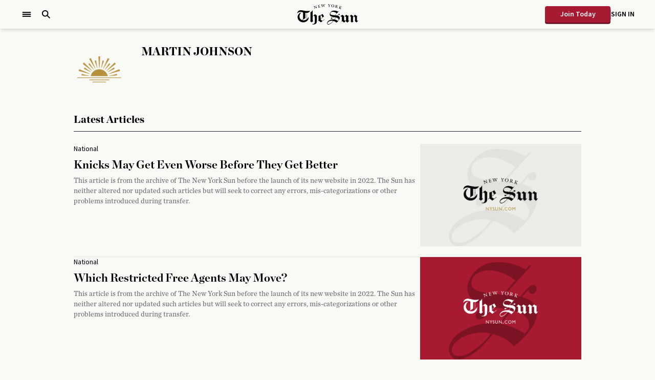

--- FILE ---
content_type: text/html; charset=utf-8
request_url: https://www.nysun.com/author/martin-johnson
body_size: 16273
content:
<!DOCTYPE html><html lang="en"><head><meta charSet="utf-8"/><meta name="viewport" content="width=device-width"/><meta name="description" content="The New York Sun covers America and the world from a base in New York. Its report comprises straightforward news dispatches and a lively editorial page that views the world through a prism of principles over politics and people over party."/><meta name="twitter:site" content="https://www.nysun.com"/><meta name="twitter:creator" content="NewYorkSun"/><meta property="og:description" content="The New York Sun covers America and the world from a base in New York. Its report comprises straightforward news dispatches and a lively editorial page that views the world through a prism of principles over politics and people over party."/><meta property="og:locale" content="en_IE"/><meta property="og:site_name" content="The New York Sun"/><link rel="icon" type="image/png" sizes="32x32" href="/assets/favicon-32x32.png"/><link rel="icon" type="image/png" sizes="16x16" href="/assets/favicon-16x16.png"/><link rel="apple-touch-icon" sizes="180x180" href="/assets/apple-touch-icon.png"/><link rel="manifest" href="/assets/site.webmanifest"/><link rel="mask-icon" href="/assets/safari-pinned-tab.svg" color="#f9f9f5"/><meta content="The New York Sun"/><meta name="theme-color" content="#f9f9f5"/><meta name="googlebot" content="index, follow, max-snippet:-1, max-image-preview:large, max-video-preview:-1"/><meta name="bingbot" content="index, follow, max-snippet:-1, max-image-preview:large, max-video-preview:-1"/><meta name="publisher" content="The New York Sun"/><meta property="fb:pages" content="109819009036381"/><script type="application/ld+json">{"@context":"https://schema.org","@graph":[{"@type":"WebSite","@id":"https://www.nysun.com#website","url":"https://www.nysun.com","name":"The New York Sun","description":"The New York Sun covers America and the world from a base in New York. Its report comprises straightforward news dispatches and a lively editorial page that views the world through a prism of principles over politics and people over party.","publisher":{"@id":"https://www.nysun.com#organization"},"inLanguage":"en-US"},{"@type":"Organization","@id":"https://www.nysun.com#organization","name":"The New York Sun","url":"https://www.nysun.com","sameAs":["https://www.youtube.com/@NewYorkSun","https://www.instagram.com/thenewyorksun/","https://www.facebook.com/TheNewYorkSun/","https://twitter.com/NewYorkSun","https://flipboard.com/@TheNewYorkSun"],"logo":{"@type":"ImageObject","@id":"https://www.nysun.com#/schema/logo/image/","inLanguage":"en-US","url":"https://wp.nysun.com/wp-content/uploads/2022/07/the-new-york-sun-og.jpg","contentUrl":"https://wp.nysun.com/wp-content/uploads/2022/07/the-new-york-sun-og.jpg","width":"1200","height":"630","caption":"The New York Sun"},"image":{"@id":"https://www.nysun.com#/schema/logo/image/"}}]}</script><title>Martin Johnson | The New York Sun</title><meta name="robots" content="index,follow"/><meta name="twitter:card" content="summary_large_image"/><meta property="og:title" content="Martin Johnson"/><meta property="og:url" content="https://www.nysun.com/author/martin-johnson"/><meta property="og:type" content="website"/><meta property="og:image" content="https://pbs.twimg.com/media/FFjFSMnWQAgSSD4?format=jpg&amp;name=large"/><meta property="og:image:alt" content="Martin Johnson"/><meta property="og:image:width" content="1280"/><meta property="og:image:height" content="720"/><link rel="canonical" href="https://www.nysun.com/author/martin-johnson"/><link rel="preload" as="image" imageSrcSet="/_next/image?url=%2Fassets%2Fimages%2Fpricing%2Fsun1.png&amp;w=128&amp;q=75 1x, /_next/image?url=%2Fassets%2Fimages%2Fpricing%2Fsun1.png&amp;w=256&amp;q=75 2x" fetchpriority="high"/><link rel="preload" as="image" imageSrcSet="/_next/image?url=%2Fassets%2Fimages%2Farticle%2Ffeatured-image-placeholder-white.png&amp;w=750&amp;q=75 1x, /_next/image?url=%2Fassets%2Fimages%2Farticle%2Ffeatured-image-placeholder-white.png&amp;w=1920&amp;q=75 2x" fetchpriority="high"/><link rel="preload" as="image" imageSrcSet="/_next/image?url=%2Fassets%2Fimages%2Farticle%2Ffeatured-image-placeholder-red.png&amp;w=750&amp;q=75 1x, /_next/image?url=%2Fassets%2Fimages%2Farticle%2Ffeatured-image-placeholder-red.png&amp;w=1920&amp;q=75 2x" fetchpriority="high"/><link rel="preload" as="image" imageSrcSet="/_next/image?url=%2Fassets%2Fimages%2Farticle%2Ffeatured-image-placeholder-gold.png&amp;w=750&amp;q=75 1x, /_next/image?url=%2Fassets%2Fimages%2Farticle%2Ffeatured-image-placeholder-gold.png&amp;w=1920&amp;q=75 2x" fetchpriority="high"/><meta name="next-head-count" content="35"/><meta name="robots" content="max-image-preview:standard"/><link rel="preload" href="/_next/static/media/e92d83bc917f49ac-s.p.otf" as="font" type="font/otf" crossorigin="anonymous" data-next-font="size-adjust"/><link rel="preload" href="/_next/static/media/a1c88f8e5001e07c-s.p.otf" as="font" type="font/otf" crossorigin="anonymous" data-next-font="size-adjust"/><link rel="preload" href="/_next/static/media/f5ee7fa9e855d3c2-s.p.otf" as="font" type="font/otf" crossorigin="anonymous" data-next-font="size-adjust"/><link rel="preload" href="/_next/static/media/84225f027c30a51b-s.p.otf" as="font" type="font/otf" crossorigin="anonymous" data-next-font="size-adjust"/><link rel="preload" href="/_next/static/media/919a66ac50487489-s.p.otf" as="font" type="font/otf" crossorigin="anonymous" data-next-font="size-adjust"/><link rel="preload" href="/_next/static/media/8b8f30afffdef204-s.p.otf" as="font" type="font/otf" crossorigin="anonymous" data-next-font="size-adjust"/><link rel="preload" href="/_next/static/media/b713ba34d3c5b580-s.p.otf" as="font" type="font/otf" crossorigin="anonymous" data-next-font="size-adjust"/><link rel="preload" href="/_next/static/media/5658b06f894fed15-s.p.ttf" as="font" type="font/ttf" crossorigin="anonymous" data-next-font="size-adjust"/><link rel="preload" href="/_next/static/media/c58a459c647433de-s.p.ttf" as="font" type="font/ttf" crossorigin="anonymous" data-next-font="size-adjust"/><link rel="preload" href="/_next/static/media/9cf9c6e84ed13b5e-s.p.woff2" as="font" type="font/woff2" crossorigin="anonymous" data-next-font="size-adjust"/><link rel="preload" href="/_next/static/css/971eebc98c93d6c9.css" as="style"/><link rel="stylesheet" href="/_next/static/css/971eebc98c93d6c9.css" data-n-g=""/><noscript data-n-css=""></noscript><script defer="" nomodule="" src="/_next/static/chunks/polyfills-42372ed130431b0a.js"></script><script src="/_next/static/chunks/webpack-79d55e103872e8c1.js" defer=""></script><script src="/_next/static/chunks/framework-9083e43cea642aaf.js" defer=""></script><script src="/_next/static/chunks/main-b77830f31a878246.js" defer=""></script><script src="/_next/static/chunks/pages/_app-49175b9fa4066e96.js" defer=""></script><script src="/_next/static/chunks/7373-a2b0f4d66b4d520c.js" defer=""></script><script src="/_next/static/chunks/pages/author/%5Bslug%5D-6dc6b29c7feb1a61.js" defer=""></script><script src="/_next/static/exouFR6eZYwfs7YuDKRU8/_buildManifest.js" defer=""></script><script src="/_next/static/exouFR6eZYwfs7YuDKRU8/_ssgManifest.js" defer=""></script><style id="__jsx-2432743998">:root{--font-source-sans-pro:'__Source_Sans_3_aeb8b9', '__Source_Sans_3_Fallback_aeb8b9';--font-chronicle:'__chronicle_1c2845', '__chronicle_Fallback_1c2845';--font-chronicle-condensed:'__chronicleCondensed_ff2b9c', '__chronicleCondensed_Fallback_ff2b9c';--font-ivy-mode:'__ivyMode_b2588c', '__ivyMode_Fallback_b2588c'}</style></head><body><noscript><iframe src="https://www.googletagmanager.com/ns.html?id=GTM-5G5NQ7Q" height="0" width="0" style="display:none;visibility:hidden"></iframe></noscript><div id="__next"><div class="sticky top-0 z-40 flex items-center h-14 shadow-md bg-body"><div class="container mx-auto px-6 xl:px-10 2xl:px-20"><div class="m-auto grid max-w-[1600px] grid-cols-[1fr_auto_1fr] items-center font-sourceSans text-sm"><div class="flex items-center justify-start space-x-4"><button aria-label="Open Menu" class="inline-flex items-center gap-x-2 hover:opacity-70 focus:outline-none"><svg width="24" height="24" viewBox="0 0 24 24" fill="none" xmlns="http://www.w3.org/2000/svg"><path fill-rule="evenodd" clip-rule="evenodd" d="M3.75 10.9688H20.25V13.0312H3.75V10.9688Z" fill="currentColor"></path><path fill-rule="evenodd" clip-rule="evenodd" d="M3.75 7.21875H20.25V9.28125H3.75V7.21875Z" fill="currentColor"></path><path fill-rule="evenodd" clip-rule="evenodd" d="M3.75 14.7188H20.25V16.7812H3.75V14.7188Z" fill="currentColor"></path></svg></button><button aria-label="Open Search" class="hover:opacity-70 focus:outline-none"><svg width="20" height="20" viewBox="0 0 20 20" fill="none" xmlns="http://www.w3.org/2000/svg"><path d="M18.125 16.7188L13.2781 11.8711C14.0592 10.7977 14.4794 9.50407 14.4781 8.17656C14.4781 4.70195 11.6512 1.875 8.17656 1.875C4.70195 1.875 1.875 4.70195 1.875 8.17656C1.875 11.6512 4.70195 14.4781 8.17656 14.4781C9.50407 14.4794 10.7977 14.0592 11.8711 13.2781L16.7188 18.125L18.125 16.7188ZM8.17656 12.4879C7.32375 12.488 6.49007 12.2351 5.78095 11.7614C5.07183 11.2877 4.51913 10.6143 4.19274 9.82638C3.86635 9.0385 3.78093 8.17152 3.94728 7.33509C4.11364 6.49866 4.5243 5.73035 5.12733 5.12733C5.73035 4.5243 6.49866 4.11364 7.33509 3.94728C8.17152 3.78093 9.0385 3.86635 9.82638 4.19274C10.6143 4.51913 11.2877 5.07183 11.7614 5.78095C12.2351 6.49007 12.488 7.32375 12.4879 8.17656C12.4865 9.31959 12.0319 10.4154 11.2236 11.2236C10.4154 12.0319 9.31959 12.4865 8.17656 12.4879Z" fill="currentColor"></path></svg></button></div><a href="/"><h1 class="sr-only">The New York Sun</h1><svg width="119" height="40" viewBox="0 0 119 40" fill="none" xmlns="http://www.w3.org/2000/svg"><path d="M24.9409 33.1966L28.0357 35.6839L31.3181 32.8894L30.0041 31.6609V12.0239C30.0041 12.0239 29.6997 12.0792 29.6947 12.1145C29.5222 13.0812 27.3102 15.3873 25.8643 15.775V32.4514C25.8643 32.4514 25.2758 32.8894 24.9409 33.1966Z" fill="currentColor"></path><path d="M32.0433 22.5119H32.2057L34.0981 24.1181L34.2046 34.2639C34.2046 34.2639 34.7119 39.9334 28.9639 38.6998L29.0044 39.2033C29.8414 39.6151 30.7702 39.8092 31.7034 39.7672C34.9504 39.5709 37.7306 38.0251 37.9589 35.1198C38.3495 30.0847 38.1415 22.3256 38.1415 22.3256L34.646 19.808L29.9887 23.5088V24.1735C29.9887 24.1735 32.089 22.4666 32.0433 22.5119Z" fill="currentColor"></path><path d="M22.0029 24.5008C21.9859 24.5352 21.9707 24.5705 21.9573 24.6065C21.2968 26.4306 20.1815 28.0589 18.7154 29.3396C16.8358 30.955 14.4068 31.7994 11.9222 31.701C7.25985 31.4745 4.17526 28.3577 4.17526 23.7858C4.22932 22.386 4.57242 21.0122 5.1833 19.7494C5.79418 18.4866 6.65981 17.3618 7.72659 16.4446C7.38879 16.3866 7.04221 16.4038 6.71192 16.4949C3.05913 18.1263 0.547852 21.5301 0.547852 25.5028C0.547852 31.0414 5.48419 35.5378 11.5722 35.5378C16.0367 35.5378 19.8874 33.1159 21.6174 29.6366C22.3226 27.8189 22.0385 24.8533 22.0029 24.5008Z" fill="currentColor"></path><path d="M18.8974 17.0787H18.4722V29.9133H18.8974V17.0787Z" fill="currentColor"></path><path d="M11.3337 15.3423L11.217 29.6773L8.79199 31.1879L9.19277 31.6259L15.6866 27.5021V19.5466C15.6866 19.5466 15.641 17.0291 15.9149 16.9787" fill="currentColor"></path><path d="M9.63932 15.7401C11.1106 16.153 11.5164 16.5558 12.7645 16.7471C14.7571 17.0088 16.7666 17.1233 18.7764 17.0895C23.175 17.0895 24.9811 12.9154 24.9811 12.9154C23.525 13.5196 18.477 13.9576 15.1134 13.2426C12.7137 12.7391 11.6839 12.578 10.0401 12.2356C0.197849 10.277 0 18.026 0 18.026C1.01467 17.6081 2.91716 13.8469 9.63932 15.7401Z" fill="currentColor"></path><path d="M18.0303 23.1015L18.6594 22.4066L19.324 23.1216L18.7355 23.8769L18.0303 23.1015Z" fill="currentColor"></path><path d="M53.2094 30.0398L52.8745 29.7024L48.9934 32.8041L45.6603 30.4124L45.6298 29.0378L52.1998 24.0026L49.4957 19.3653C48.097 20.1932 46.6465 20.9315 45.1529 21.5757C44.4072 21.8476 41.5509 22.9755 41.5509 22.9755L41.6016 31.6309L39.481 33.2975L39.7498 33.6953L41.6625 32.2351L46.3046 35.5784L53.2094 30.0398ZM45.5994 21.9533L46.6699 21.4498L49.1812 25.7297L45.5842 28.5242L45.5994 21.9533Z" fill="currentColor"></path><path d="M85.5165 23.836L84.9178 24.4452L84.5576 24.118L85.5317 23.1411L86.6985 21.9579L87.7842 20.8502C89.5853 22.1593 91.2595 23.3174 91.2595 23.3174V31.152L93.6744 32.9143C93.6744 32.9143 95.3384 31.2578 95.3942 31.1621C95.3942 29.9486 95.3942 25.0192 95.3942 25.0192L93.7099 23.7252L93.0097 24.3345L92.6699 24.0223L95.8508 20.8502L99.1079 23.3677L100.163 22.3254L100.473 22.693L99.4275 23.7554V32.3907L100.275 32.9395L101.254 31.9879L101.579 32.3151L97.9867 35.9153L95.4095 34.0674V31.867L91.4979 35.8448L87.353 32.9395L86.2775 33.9465L85.9325 33.6142L87.2464 32.3051V25.0293L85.5469 23.8158" fill="currentColor"></path><path d="M85.5165 23.836L84.9178 24.4452L84.5576 24.118L85.5317 23.1411L86.6985 21.9579L87.7842 20.8502C89.5853 22.1593 91.2595 23.3174 91.2595 23.3174V31.152L93.6744 32.9143C93.6744 32.9143 95.3384 31.2578 95.3942 31.1621C95.3942 29.9486 95.3942 25.0192 95.3942 25.0192L93.7099 23.7252L93.0097 24.3345L92.6699 24.0223L95.8508 20.8502L99.1079 23.3677L100.163 22.3254L100.473 22.693L99.4275 23.7554V32.3907L100.275 32.9395L101.254 31.9879L101.579 32.3151L97.9867 35.9153L95.4095 34.0674V31.867L91.4979 35.8448L87.353 32.9395L86.2775 33.9465L85.9325 33.6142L87.2464 32.3051V25.0293L85.5469 23.8158" fill="currentColor"></path><path d="M108.889 23.1512V24.9991L112.648 20.7142L116.433 23.3879L117.331 22.4564L117.676 22.7736L117.534 22.8592L116.616 23.9166V31.9275L117.843 32.8791L118.66 31.9577L119 32.295L115.804 35.9002L112.851 33.5689V25.4674L110.528 23.8561L108.874 25.7443V32.8992L109.721 33.8207C109.685 33.8207 109.721 33.876 109.685 33.8962C108.638 34.507 107.645 35.2061 106.718 35.9858C106.718 35.9858 105.023 34.5357 104.181 33.9415L104.861 33.0553V24.833L103.268 23.69L102.679 24.2992L102.329 23.9871L104.069 22.0385L105.297 20.5883L108.889 23.1512Z" fill="currentColor"></path><path d="M80.4175 23.1314C79.8641 22.8487 79.278 22.6339 78.6722 22.492C78.8447 22.2855 79.7681 21.1879 80.0218 20.8958L80.5798 20.3621C80.5723 20.4257 80.5723 20.4899 80.5798 20.5534C80.5776 20.7014 80.6084 20.848 80.6698 20.9829C80.7312 21.1177 80.8218 21.2375 80.9352 21.3336C81.0485 21.4298 81.1818 21.5 81.3256 21.5392C81.4694 21.5784 81.6201 21.5856 81.767 21.5605C82.084 21.4797 82.3631 21.2927 82.5572 21.0313C82.7513 20.7698 82.8485 20.4499 82.8324 20.1255C82.8346 19.9775 82.8038 19.8309 82.7424 19.696C82.681 19.5612 82.5905 19.4414 82.4771 19.3453C82.3638 19.2491 82.2304 19.1789 82.0866 19.1397C81.9429 19.1005 81.7922 19.0933 81.6453 19.1184H81.5894L81.5083 19.1486L81.4068 19.1889C80.6001 19.5313 79.8848 20.4024 79.3166 21.1325C78.8092 21.7518 78.3527 22.2855 78.2664 22.3762C77.0133 22.1244 75.2224 21.923 73.9236 21.7971C76.3132 19.1083 78.3577 16.908 81.2546 13.6906L80.9756 13.3885C80.4682 13.9625 80.3769 14.0279 79.6869 14.7479C78.3194 13.9332 76.8267 13.3465 75.2681 13.0108C73.5377 12.6535 71.7587 12.5905 70.007 12.8245C68.3849 13.1336 66.8924 13.9154 65.7201 15.0702C64.8624 15.8722 64.1938 16.8522 63.7618 17.9402C63.3687 18.8614 63.2575 19.8771 63.4421 20.8606C63.5893 21.6111 63.9401 22.3075 64.4568 22.8746C64.6547 23.1616 65.7353 24.355 70.2709 25.216C69.7635 25.7749 69.4084 26.1827 68.8452 26.7618C68.586 27.0677 68.2971 27.3477 67.9828 27.5976C67.9936 27.5595 68.0021 27.5209 68.0081 27.4818C68.043 27.3354 68.0444 27.1831 68.0123 27.0362C67.9801 26.8892 67.9151 26.7512 67.8222 26.6324C67.7292 26.5136 67.6107 26.417 67.4752 26.3496C67.3397 26.2823 67.1907 26.2459 67.0391 26.2431C66.7125 26.2664 66.4045 26.4035 66.1697 26.6301C65.9349 26.8567 65.7882 27.1583 65.7556 27.4818C65.7216 27.6278 65.7209 27.7795 65.7534 27.9259C65.786 28.0722 65.8511 28.2095 65.944 28.3277C66.0368 28.4459 66.1551 28.5421 66.2901 28.6091C66.4252 28.6762 66.5736 28.7125 66.7246 28.7154C66.8207 28.7147 66.9163 28.7012 67.0087 28.6751H67.0797C67.6378 28.4737 68.0944 28.2371 69.3779 26.792C69.6468 26.4949 70.2912 25.8101 70.7528 25.3217C71.4732 25.4476 72.2748 25.5684 73.1728 25.6742C74.0708 25.7799 74.781 25.8957 75.4203 26.0317C74.4056 27.3106 73.5381 28.4032 72.2849 29.8936C68.9141 29.5139 65.5061 30.149 62.5036 31.7163C60.7229 32.6831 58.9015 34.0375 58.2775 36.1875C58.0821 36.8002 58.082 37.4579 58.2772 38.0707C58.4724 38.6835 58.8535 39.2215 59.3683 39.6114C60.6315 40.4573 62.255 39.7524 63.6502 39.1079C65.715 38.1008 67.2928 36.5651 68.7742 34.964C69.3475 34.3396 70.4941 32.9499 70.5397 32.8794C71.4251 33.0957 72.2855 33.4028 73.1068 33.7958C73.9869 34.2282 74.8113 34.764 75.5623 35.3919C75.608 35.4272 76.506 36.3184 76.4857 36.3436L76.9676 35.9207C79.7985 33.5693 82.5483 30.7848 83.0049 27.2049C83.1977 25.221 81.701 23.7256 80.4682 23.1768L80.4175 23.1314ZM65.7556 20.5786C64.9997 20.1254 64.3756 19.5716 64.4213 18.7106C64.4354 18.0768 64.6258 17.4592 64.9714 16.9261C65.317 16.393 65.8044 15.965 66.3796 15.6895C69.0025 14.471 71.6305 15.1306 73.6801 15.9866C74.8084 16.4845 75.8715 17.1169 76.8459 17.8697C75.2833 19.6874 74.8977 20.1204 73.3808 21.8324C70.0933 21.6058 66.5115 21.1879 65.7708 20.5937L65.7556 20.5786ZM69.3627 33.5844C67.9841 35.3088 66.3096 36.7781 64.4162 37.9246C63.3491 38.6947 62.0625 39.1074 60.7431 39.1029C60.3565 39.1074 59.9753 39.0119 59.6372 38.8259C59.3008 38.5622 59.0634 38.194 58.9631 37.7804C58.8629 37.3668 58.9055 36.9317 59.0842 36.545C59.9974 34.4353 62.9805 32.9751 66.1868 32.5572C67.4665 32.3838 68.7681 32.4625 70.0172 32.7888L69.3577 33.5844H69.3627ZM72.8024 30.0598C73.8577 28.6852 74.8673 27.4818 75.8769 26.1877L76.4248 26.3187C76.6585 26.3786 76.8888 26.4509 77.1148 26.5352C77.9638 26.8283 78.7615 27.2513 79.479 27.7889C79.8576 28.051 80.1722 28.3941 80.3994 28.793C80.6267 29.1918 80.7608 29.6361 80.7919 30.0933C80.8231 30.5504 80.7505 31.0087 80.5795 31.4342C80.4084 31.8598 80.1433 32.2418 79.8036 32.5522C79.8036 32.5522 79.6971 32.668 79.6159 32.7435L79.484 32.8291C77.4562 31.4895 75.1879 30.5494 72.8024 30.0598Z" fill="currentColor"></path><path d="M44.9288 6.40451L40.9615 7.28062V7.17487C41.2064 7.11486 41.4362 7.00513 41.6362 6.85261C41.6992 6.73905 41.738 6.61386 41.7502 6.48481C41.7624 6.35576 41.7478 6.2256 41.7073 6.10238C41.6616 5.78014 41.5551 5.2313 41.4181 4.62205C41.2811 4.0128 41.2253 3.73587 41.0579 3.07627C40.9361 2.57275 40.8752 2.43177 40.6723 2.35625C40.4493 2.31512 40.2206 2.31512 39.9976 2.35625V2.24549L43.0416 1.58589C43.5489 1.47008 43.7112 1.4298 43.767 1.27371H43.8482L44.0461 2.462H43.9497C43.9497 2.462 43.8381 2.04911 43.6351 1.95848C43.3909 1.89281 43.1335 1.89281 42.8893 1.95848C42.7118 1.98869 42.4682 2.03904 42.2552 2.08436L41.7478 2.20016C41.8645 2.83458 42.0167 3.57474 42.1486 4.17392L43.3967 3.87687C43.5283 3.8569 43.6467 3.78636 43.7264 3.68049C43.7986 3.52297 43.8233 3.3481 43.7975 3.17697H43.8888L44.2338 4.71772H44.1425C44.0592 4.50832 43.9311 4.31936 43.767 4.16387L42.245 4.50626C42.245 4.50626 42.4226 5.34209 42.5697 5.86575C42.7168 6.3894 42.8538 6.5908 43.5844 6.42968C44.0604 6.35058 44.4942 6.11039 44.8121 5.74992C44.9158 5.57211 44.9878 5.37798 45.0252 5.17594H45.1165L44.9897 6.40451" fill="currentColor"></path><path d="M37.1567 3.18219C37.0045 3.31311 36.9944 3.48935 37.1212 3.98279C37.4459 5.18619 37.7097 6.06229 38.1359 7.46205C38.1866 7.64332 38.3287 8.05116 38.3287 8.05116L38.1562 8.13677L33.3111 5.22646C33.3111 5.22646 33.8591 7.05925 34.1077 7.84977C34.3563 8.64028 34.4526 8.71578 34.6454 8.73593C34.8678 8.75276 35.0914 8.73923 35.31 8.69567L35.3456 8.80138L33.1488 9.43582L33.1184 9.3301C33.3278 9.24956 33.5243 9.1393 33.7018 9.0028C33.8439 8.87692 33.8337 8.61007 33.7018 8.06628C33.4278 6.96358 32.8393 4.91932 32.8393 4.91932C32.6581 4.79917 32.462 4.70271 32.2559 4.63231C32.0479 4.57946 31.8298 4.57946 31.6217 4.63231L31.5913 4.52657L33.8134 3.88208L33.8439 3.9878C33.8439 3.9878 33.4684 4.13384 33.4481 4.35539C35.0614 5.36241 37.5829 6.8377 37.5829 6.8377C37.5829 6.8377 37.1161 5.32717 36.7458 4.23455C36.5276 3.59509 36.416 3.4692 36.1674 3.46416C35.9665 3.44947 35.7647 3.44947 35.5637 3.46416V3.36345L37.7047 2.74414L37.7351 2.84485C37.5553 2.93074 37.3852 3.03539 37.2278 3.15702" fill="currentColor"></path><path d="M54.1072 0.372541C53.9043 0.50849 53.6963 0.725007 53.4375 1.57594C52.9302 3.18215 52.3061 5.51846 52.3061 5.51846L52.1032 5.55371C52.1032 5.55371 51.9815 5.28685 51.8952 5.08041C51.2966 3.78134 50.3174 1.90825 50.3174 1.90825C50.3174 1.90825 49.7086 3.88707 49.1759 5.8558L48.973 5.89105L48.7751 5.42783C48.2374 4.21436 47.6945 3.07139 47.1364 1.90324C47.0362 1.61904 46.8411 1.37738 46.5835 1.21844C46.3714 1.12438 46.141 1.07798 45.9087 1.08251V0.976763L48.3896 0.709917V0.820675C48.1968 0.876061 47.8163 0.941514 47.8518 1.28894C47.8828 1.49322 47.9444 1.69176 48.0344 1.87804C48.283 2.44701 48.6432 3.22746 49.2165 4.43589C49.5564 3.28788 50.079 1.41482 50.079 1.41482C49.9868 1.17425 49.8052 0.977877 49.5716 0.866005C49.395 0.779992 49.2002 0.73685 49.0034 0.740126V0.629338L51.5401 0.362492V0.47325C51.3727 0.513531 50.8095 0.609191 50.8552 1.03214C50.8863 1.23225 50.9496 1.42608 51.0429 1.60615C51.4691 2.50241 51.8597 3.23754 52.3315 4.12372C52.3315 4.12372 52.7374 2.6585 52.9809 1.60615C53.0627 1.3094 53.1004 1.00236 53.0925 0.694797C53.057 0.352408 52.6816 0.387651 52.433 0.377581V0.266823L54.6855 0.025116V0.135905C54.4824 0.174553 54.2871 0.245984 54.1072 0.347372" fill="currentColor"></path><path d="M64.6642 0.538762C64.4128 0.662833 64.2018 0.854802 64.0554 1.09261C63.5481 1.7925 62.7668 3.04121 62.7668 3.04121C62.7305 3.27814 62.7068 3.51682 62.6958 3.75622C62.6958 3.99287 62.6704 4.23455 62.6653 4.41078C62.6653 4.73303 62.6653 4.9747 62.8936 5.12072C63.0992 5.20845 63.316 5.26776 63.5379 5.29697V5.40772L60.8288 5.22647V5.12072C61.0528 5.11564 61.2755 5.08696 61.4934 5.03513C61.7014 4.96464 61.7724 4.76826 61.8181 4.37049C61.8637 3.97271 61.9094 3.26275 61.9094 3.26275C61.9094 3.26275 61.2093 1.72705 60.7324 0.845898C60.6283 0.624101 60.4758 0.428033 60.2859 0.271886C60.1529 0.189638 60.0045 0.134866 59.8496 0.110789V0L62.087 0.146008V0.256796C61.9398 0.256796 61.5796 0.256805 61.5796 0.548843C61.5864 0.725436 61.6351 0.897951 61.7217 1.05236C61.8485 1.3595 62.574 2.76932 62.574 2.76932C62.9142 2.26919 63.2275 1.75152 63.5126 1.21849C63.6032 1.06278 63.665 0.892268 63.6952 0.71498C63.6952 0.362521 63.3401 0.337351 63.1879 0.312176V0.201417L65.1512 0.327296V0.443094C64.9983 0.44355 64.8469 0.47258 64.7048 0.528682" fill="currentColor"></path><path d="M68.6626 6.07202C68.3029 6.01483 67.9584 5.88702 67.6491 5.69608C67.3398 5.50513 67.0719 5.25489 66.8612 4.95998C66.6505 4.66508 66.5012 4.33145 66.422 3.97859C66.3428 3.62572 66.3353 3.26072 66.3999 2.90494C66.4736 2.54297 66.6199 2.19938 66.83 1.89465C67.0402 1.58992 67.31 1.33026 67.6233 1.13109C67.9366 0.931917 68.2871 0.797316 68.6539 0.735289C69.0207 0.673262 69.3963 0.685096 69.7584 0.770047C70.1205 0.818973 70.4687 0.940594 70.7817 1.12752C71.0948 1.31445 71.3662 1.56275 71.5794 1.85725C71.7926 2.15175 71.9431 2.48629 72.0216 2.84043C72.1002 3.19457 72.1052 3.56088 72.0364 3.917C71.9626 4.28104 71.8159 4.62666 71.605 4.9334C71.3941 5.24014 71.1234 5.50175 70.8087 5.70272C70.4941 5.90368 70.1421 6.03993 69.7734 6.10337C69.4048 6.1668 69.027 6.15614 68.6626 6.07202ZM69.5859 1.03689C68.414 0.815347 67.6479 1.87776 67.4298 3.05094C67.1457 4.5212 67.7697 5.63899 68.8249 5.84039C70.0019 6.06194 70.7629 5.1103 71.0166 3.82634C71.2703 2.54239 70.7883 1.3088 69.5859 1.07718" fill="currentColor"></path><path d="M78.5912 7.76863C78.1864 7.70885 77.8042 7.5456 77.4822 7.29489C77.1602 7.04418 76.9095 6.71465 76.7547 6.33867C76.5759 5.88955 76.4582 5.41882 76.4046 4.93889C76.1661 4.93889 75.537 4.89359 75.537 4.89359C75.537 4.89359 75.4 5.56324 75.329 6.04158C75.2935 6.30844 75.1971 6.72636 75.5218 6.88748C75.6892 6.96301 75.9937 7.06874 75.9937 7.06874V7.17449L73.4976 6.67097V6.56522C73.7068 6.6036 73.9221 6.59326 74.1266 6.53501C74.3752 6.41417 74.431 6.1322 74.497 5.90562C74.5629 5.67904 74.7202 4.9993 74.8471 4.39508C74.9536 3.89157 75.0754 3.27729 75.1515 2.82413C75.2276 2.37096 75.2377 2.15949 75.0957 2.00844C74.9371 1.87639 74.7493 1.78325 74.5477 1.73655V1.62576C74.5477 1.62576 75.8516 1.87753 76.5061 2.01348C77.6983 2.26523 78.5353 2.87952 78.3578 3.77577C78.2751 4.04919 78.1113 4.29154 77.8878 4.47118C77.6643 4.65082 77.3914 4.75941 77.1047 4.7828C77.2273 5.37401 77.4449 5.94184 77.749 6.46455C77.9464 6.79747 78.1965 7.09666 78.4897 7.3507C78.7506 7.54507 79.0445 7.69173 79.3573 7.78375V7.88446C79.1696 7.88446 78.8499 7.81898 78.5963 7.76863H78.5912ZM76.1002 2.18469L75.5928 4.46558L76.3843 4.72238C76.6315 4.66567 76.8576 4.54119 77.037 4.36315C77.2164 4.18511 77.3418 3.96067 77.399 3.71535C77.6019 2.76875 76.6228 2.32566 76.0596 2.20482" fill="currentColor"></path><path d="M80.7324 8.35778L80.7679 8.25206C80.9737 8.29074 81.1826 8.31096 81.392 8.31248C81.5594 8.31248 81.7116 8.19668 81.8993 7.68309C82.087 7.16951 82.2443 6.74151 82.4472 6.13226C82.6501 5.52301 82.782 5.15546 82.9545 4.66201C83.0357 4.41026 83.127 4.15849 82.9545 3.96212C82.8078 3.81441 82.6361 3.69343 82.4472 3.60465L82.4827 3.4989L84.7657 4.26926L84.7302 4.37501C84.557 4.31839 84.3743 4.29615 84.1924 4.30955C83.9692 4.34983 83.8525 4.61167 83.7359 4.92385C83.5481 5.42736 83.4162 5.79493 83.2285 6.37397C83.0408 6.95301 82.8886 7.38099 82.7212 7.97514C82.5893 8.40312 82.5791 8.59446 82.7212 8.76062C82.8759 8.88757 83.0464 8.99419 83.2285 9.07783L83.193 9.18355L80.7324 8.35778ZM83.7764 9.36481L83.8119 9.25909C83.8119 9.25909 84.1721 9.36482 84.3192 9.22384C84.3052 9.05021 84.2623 8.88009 84.1924 8.72033C83.7967 7.63274 83.3401 6.63074 83.3401 6.63074C83.9489 6.26821 84.4968 5.91575 85.06 5.50287C85.3847 5.26119 85.5419 5.11516 85.5977 4.95907C85.6535 4.80298 85.4303 4.60159 85.2121 4.50089L85.2477 4.39514L87.414 5.1202L87.3785 5.22595C87.1908 5.18567 86.6581 4.96916 85.6282 5.5482C85.2426 5.76975 84.436 6.27325 84.1671 6.47969C84.5121 7.42629 84.8317 8.22689 85.0651 8.78579C85.1847 9.1517 85.3918 9.4834 85.6688 9.75252C85.7937 9.85692 85.9341 9.94182 86.0848 10.0043L86.0493 10.105L83.7764 9.36481Z" fill="currentColor"></path></svg></a><div class="flex items-center justify-end gap-x-3 sm:gap-x-4"><a class="inline-flex items-center justify-center gap-2 rounded text-center font-sourceSans font-semibold transition-all px-3 py-[6px] text-sm bg-red2 text-white shadow-[0_.2em_#69101f] hover:shadow-[0_.3em_#69101f] max-[420px]:px-2 lg:w-32 sm:block" href="/pricing"><span>Join <span class="hidden md:inline">Today</span></span></a><div class="h-5 w-px bg-gray1 hidden sm:block"></div><button id="header-signin-button" class="cursor-pointer text-xs font-semibold uppercase md:text-sm max-sm:hidden">Sign In</button></div></div></div></div><div class="container mx-auto max-w-6xl px-3 md:px-6 xl:px-20"><div class="grid grid-cols-[100px_auto] gap-x-5 gap-y-3 pt-5 md:grid-cols-[100px_auto_max-content] md:grid-rows-[repeat(3,auto)] md:pt-8 lg:gap-x-8"><img alt="MARTIN JOHNSON" fetchpriority="high" width="100" height="100" decoding="async" data-nimg="1" class="rounded-full md:row-span-full" style="color:transparent" srcSet="/_next/image?url=%2Fassets%2Fimages%2Fpricing%2Fsun1.png&amp;w=128&amp;q=75 1x, /_next/image?url=%2Fassets%2Fimages%2Fpricing%2Fsun1.png&amp;w=256&amp;q=75 2x" src="/_next/image?url=%2Fassets%2Fimages%2Fpricing%2Fsun1.png&amp;w=256&amp;q=75"/><div class="self-center"><h1 class="text-xl font-black lg:text-2xl">MARTIN JOHNSON</h1><div class="lg:text-lg"></div></div><div class="col-span-2 text-sm md:col-span-1 md:col-start-2 md:row-start-2"><div class="font-sourceSans font-semibold"></div></div><div class="col-span-2 flex flex-col gap-x-4 font-sourceSans text-sm md:col-span-1 md:col-start-3 md:row-span-full md:row-start-1 lg:flex-row"></div></div><section class="mt-8"><h2 class="mb-6 border-b border-b-coolCharcol pb-2 font-black lg:text-xl">Latest Articles</h2><div class="flex flex-col gap-y-2 md:gap-y-3"><a class="group flex flex-col border-b border-b-gray6 pb-3 last:border-b-0 md:flex-row md:gap-x-12 md:pb-5" href="/article/sports-knicks-may-get-even-worse-before-they-get-better"><div class="grow"><div class="mb-2 font-sourceSans text-sm">National</div><h3 class="text-2xl font-bold transition-colors group-hover:text-blue3">Knicks May Get Even Worse Before They Get Better</h3><p class="mt-2 text-sm text-darkGray">This article is from the archive of The New York Sun before the launch of its new website in 2022. The Sun has neither altered nor updated such articles but will seek to correct any errors, mis-categorizations or other problems introduced during transfer.</p></div><img alt="Knicks May Get Even Worse Before They Get Better" fetchpriority="high" width="736" height="472" decoding="async" data-nimg="1" class="mt-4 h-[238px] shrink-0 object-cover object-center sm:aspect-[14/9] sm:h-auto md:mt-0 md:h-[200px] md:w-[315px]" style="color:transparent" srcSet="/_next/image?url=%2Fassets%2Fimages%2Farticle%2Ffeatured-image-placeholder-white.png&amp;w=750&amp;q=75 1x, /_next/image?url=%2Fassets%2Fimages%2Farticle%2Ffeatured-image-placeholder-white.png&amp;w=1920&amp;q=75 2x" src="/_next/image?url=%2Fassets%2Fimages%2Farticle%2Ffeatured-image-placeholder-white.png&amp;w=1920&amp;q=75"/></a><a class="group flex flex-col border-b border-b-gray6 pb-3 last:border-b-0 md:flex-row md:gap-x-12 md:pb-5" href="/article/sports-which-restricted-free-agents-may-move"><div class="grow"><div class="mb-2 font-sourceSans text-sm">National</div><h3 class="text-2xl font-bold transition-colors group-hover:text-blue3">Which Restricted Free Agents May Move?</h3><p class="mt-2 text-sm text-darkGray">This article is from the archive of The New York Sun before the launch of its new website in 2022. The Sun has neither altered nor updated such articles but will seek to correct any errors, mis-categorizations or other problems introduced during transfer.</p></div><img alt="Which Restricted Free Agents May Move?" fetchpriority="high" width="736" height="472" decoding="async" data-nimg="1" class="mt-4 h-[238px] shrink-0 object-cover object-center sm:aspect-[14/9] sm:h-auto md:mt-0 md:h-[200px] md:w-[315px]" style="color:transparent" srcSet="/_next/image?url=%2Fassets%2Fimages%2Farticle%2Ffeatured-image-placeholder-red.png&amp;w=750&amp;q=75 1x, /_next/image?url=%2Fassets%2Fimages%2Farticle%2Ffeatured-image-placeholder-red.png&amp;w=1920&amp;q=75 2x" src="/_next/image?url=%2Fassets%2Fimages%2Farticle%2Ffeatured-image-placeholder-red.png&amp;w=1920&amp;q=75"/></a><a class="group flex flex-col border-b border-b-gray6 pb-3 last:border-b-0 md:flex-row md:gap-x-12 md:pb-5" href="/article/sports-duhon-deal-shows-walsh-is-walking-the-walk"><div class="grow"><div class="mb-2 font-sourceSans text-sm">National</div><h3 class="text-2xl font-bold transition-colors group-hover:text-blue3">Duhon Deal Shows Walsh Is Walking the Walk</h3><p class="mt-2 text-sm text-darkGray">This article is from the archive of The New York Sun before the launch of its new website in 2022. The Sun has neither altered nor updated such articles but will seek to correct any errors, mis-categorizations or other problems introduced during transfer.</p></div><img alt="Duhon Deal Shows Walsh Is Walking the Walk" fetchpriority="high" width="736" height="472" decoding="async" data-nimg="1" class="mt-4 h-[238px] shrink-0 object-cover object-center sm:aspect-[14/9] sm:h-auto md:mt-0 md:h-[200px] md:w-[315px]" style="color:transparent" srcSet="/_next/image?url=%2Fassets%2Fimages%2Farticle%2Ffeatured-image-placeholder-gold.png&amp;w=750&amp;q=75 1x, /_next/image?url=%2Fassets%2Fimages%2Farticle%2Ffeatured-image-placeholder-gold.png&amp;w=1920&amp;q=75 2x" src="/_next/image?url=%2Fassets%2Fimages%2Farticle%2Ffeatured-image-placeholder-gold.png&amp;w=1920&amp;q=75"/></a><a class="group flex flex-col border-b border-b-gray6 pb-3 last:border-b-0 md:flex-row md:gap-x-12 md:pb-5" href="/article/sports-with-draft-over-knicks-now-explore-options"><div class="grow"><div class="mb-2 font-sourceSans text-sm">National</div><h3 class="text-2xl font-bold transition-colors group-hover:text-blue3">With Draft Over, Knicks Now Explore Options</h3><p class="mt-2 text-sm text-darkGray">This article is from the archive of The New York Sun before the launch of its new website in 2022. The Sun has neither altered nor updated such articles but will seek to correct any errors, mis-categorizations or other problems introduced during transfer.</p></div><img alt="With Draft Over, Knicks Now Explore Options" loading="lazy" width="736" height="472" decoding="async" data-nimg="1" class="mt-4 h-[238px] shrink-0 object-cover object-center sm:aspect-[14/9] sm:h-auto md:mt-0 md:h-[200px] md:w-[315px]" style="color:transparent" srcSet="/_next/image?url=%2Fassets%2Fimages%2Farticle%2Ffeatured-image-placeholder-white.png&amp;w=750&amp;q=75 1x, /_next/image?url=%2Fassets%2Fimages%2Farticle%2Ffeatured-image-placeholder-white.png&amp;w=1920&amp;q=75 2x" src="/_next/image?url=%2Fassets%2Fimages%2Farticle%2Ffeatured-image-placeholder-white.png&amp;w=1920&amp;q=75"/></a><a class="group flex flex-col border-b border-b-gray6 pb-3 last:border-b-0 md:flex-row md:gap-x-12 md:pb-5" href="/article/sports-for-knicks-draft-is-first-step-in-long-climb"><div class="grow"><div class="mb-2 font-sourceSans text-sm">National</div><h3 class="text-2xl font-bold transition-colors group-hover:text-blue3">For Knicks, Draft Is First Step in Long Climb</h3><p class="mt-2 text-sm text-darkGray">This article is from the archive of The New York Sun before the launch of its new website in 2022. The Sun has neither altered nor updated such articles but will seek to correct any errors, mis-categorizations or other problems introduced during transfer.</p></div><img alt="For Knicks, Draft Is First Step in Long Climb" loading="lazy" width="736" height="472" decoding="async" data-nimg="1" class="mt-4 h-[238px] shrink-0 object-cover object-center sm:aspect-[14/9] sm:h-auto md:mt-0 md:h-[200px] md:w-[315px]" style="color:transparent" srcSet="/_next/image?url=%2Fassets%2Fimages%2Farticle%2Ffeatured-image-placeholder-gold.png&amp;w=750&amp;q=75 1x, /_next/image?url=%2Fassets%2Fimages%2Farticle%2Ffeatured-image-placeholder-gold.png&amp;w=1920&amp;q=75 2x" src="/_next/image?url=%2Fassets%2Fimages%2Farticle%2Ffeatured-image-placeholder-gold.png&amp;w=1920&amp;q=75"/></a><a class="group flex flex-col border-b border-b-gray6 pb-3 last:border-b-0 md:flex-row md:gap-x-12 md:pb-5" href="/article/sports-historically-manuel-is-a-bad-choice"><div class="grow"><div class="mb-2 font-sourceSans text-sm">National</div><h3 class="text-2xl font-bold transition-colors group-hover:text-blue3">Historically, Manuel Is a Bad Choice</h3><p class="mt-2 text-sm text-darkGray">This article is from the archive of The New York Sun before the launch of its new website in 2022. The Sun has neither altered nor updated such articles but will seek to correct any errors, mis-categorizations or other problems introduced during transfer.</p></div><img alt="Historically, Manuel Is a Bad Choice" loading="lazy" width="736" height="472" decoding="async" data-nimg="1" class="mt-4 h-[238px] shrink-0 object-cover object-center sm:aspect-[14/9] sm:h-auto md:mt-0 md:h-[200px] md:w-[315px]" style="color:transparent" srcSet="/_next/image?url=%2Fassets%2Fimages%2Farticle%2Ffeatured-image-placeholder-gold.png&amp;w=750&amp;q=75 1x, /_next/image?url=%2Fassets%2Fimages%2Farticle%2Ffeatured-image-placeholder-gold.png&amp;w=1920&amp;q=75 2x" src="/_next/image?url=%2Fassets%2Fimages%2Farticle%2Ffeatured-image-placeholder-gold.png&amp;w=1920&amp;q=75"/></a></div><button class="inline-flex cursor-pointer items-center justify-center gap-2 rounded text-center font-sourceSans font-semibold transition-all px-5 py-2.5 text-base lg:text-lg border border-coolCharcol hover:bg-coolCharcol hover:text-white w-full" type="button">More from <!-- -->MARTIN JOHNSON</button></section></div><div class="relative mt-12 border-t border-darkGray px-4 py-12 print:hidden md:py-16"><div class="mx-auto flex max-w-[614px] flex-col items-center space-y-8 md:space-y-12 lg:max-w-3xl"><a class="w-[300px] md:w-[480px]" href="/"><img alt="The New York Sun" loading="lazy" width="480" height="80" decoding="async" data-nimg="1" style="color:transparent" srcSet="/_next/image?url=%2Fassets%2Fimages%2Fhomepage%2Flogo.webp&amp;w=640&amp;q=75 1x, /_next/image?url=%2Fassets%2Fimages%2Fhomepage%2Flogo.webp&amp;w=1080&amp;q=75 2x" src="/_next/image?url=%2Fassets%2Fimages%2Fhomepage%2Flogo.webp&amp;w=1080&amp;q=75"/></a><div class="w-full space-y-8 md:flex md:justify-between md:space-y-0"><div class="md:w-2/5"><h2 class="mb-4 text-xs uppercase md:text-base xl:text-lg font-black">Sections</h2><div class="grid grid-cols-2 gap-y-4"></div></div><div class="md:w-2/5"><h2 class="mb-4 text-xs uppercase md:text-base xl:text-lg font-black">More</h2><div class="grid grid-cols-2 gap-x-8 gap-y-4"><a class="cursor-pointer whitespace-nowrap text-sm lg:text-lg" href="/pricing">Membership</a><a class="cursor-pointer whitespace-nowrap text-sm lg:text-lg" href="https://founder.nysun.com/join?utm_source=footer">Become a Founder</a><a class="cursor-pointer whitespace-nowrap text-sm lg:text-lg" href="https://join.nysun.com/advertise?utm_source=footer">Advertise</a><a class="cursor-pointer whitespace-nowrap text-sm lg:text-lg" href="/events">Events</a><a class="cursor-pointer whitespace-nowrap text-sm lg:text-lg" href="/newsletter">Newsletters</a><a class="cursor-pointer whitespace-nowrap text-sm lg:text-lg" href="https://shop.nysun.com">Shop</a><a class="cursor-pointer whitespace-nowrap text-sm lg:text-lg" href="/oped-guidelines">Submissions</a><a class="cursor-pointer whitespace-nowrap text-sm lg:text-lg" href="/about">Contact</a><a class="cursor-pointer whitespace-nowrap text-sm lg:text-lg" href="/privacy-policy">Legal</a><a class="cursor-pointer whitespace-nowrap text-sm lg:text-lg" href="/about">About</a></div></div></div><div class="flex items-center space-x-8 sm:space-x-12 text-red2"><a aria-label="Facebook" href="https://www.facebook.com/TheNewYorkSun/" class=" transition duration-300 ease-in-out hover:opacity-80"><svg width="24" height="24" viewBox="0 0 24 24" fill="none" xmlns="http://www.w3.org/2000/svg"><path d="M13.3935 13.7086V22.5H9.35503V13.7086H6V10.1439H9.35503V8.84689C9.35503 4.0318 11.3665 1.5 15.6224 1.5C16.9271 1.5 17.2533 1.70969 17.9678 1.88055V5.40643C17.1679 5.26664 16.9427 5.18898 16.1117 5.18898C15.1254 5.18898 14.5973 5.46856 14.1158 6.01997C13.6342 6.57138 13.3935 7.52663 13.3935 8.89349V10.1516H17.9678L16.7408 13.7163H13.3935V13.7086Z" fill="currentColor"></path></svg></a><a aria-label="Twitter" href="https://twitter.com/NewYorkSun" class=" transition duration-300 ease-in-out hover:opacity-80"><svg width="24" height="24" viewBox="0 0 24 24" fill="none" xmlns="http://www.w3.org/2000/svg"><path d="M13.4821 10.6218L20.0389 3H18.4852L12.7919 9.61788L8.24467 3H3L9.87627 13.0074L3 21H4.55384L10.5661 14.0113L15.3683 21H20.613L13.4817 10.6218H13.4821ZM11.3539 13.0956L10.6572 12.0991L5.11372 4.16971H7.50033L11.974 10.5689L12.6707 11.5655L18.4859 19.8835H16.0993L11.3539 13.096V13.0956Z" fill="currentColor"></path></svg></a><a aria-label="Youtube" href="https://www.youtube.com/user/newyorksun" class=" transition duration-300 ease-in-out hover:opacity-80"><svg width="24" height="24" viewBox="0 0 32 24" fill="none" xmlns="http://www.w3.org/2000/svg"><path d="M31.7904 5.29937C31.7904 2.48687 29.7216 0.224375 27.1654 0.224375C23.7029 0.0624998 20.1716 0 16.5629 0H15.4379C11.8379 0 8.30038 0.0624999 4.83788 0.225C2.28788 0.225 0.21913 2.5 0.21913 5.3125C0.0628801 7.53687 -0.00336993 9.76187 0.000380067 11.9869C-0.00586993 14.2119 0.0649634 16.439 0.21288 18.6681C0.21288 21.4806 2.28163 23.7619 4.83163 23.7619C8.46913 23.9306 12.2004 24.0056 15.9941 23.9994C19.7941 24.0119 23.515 23.9327 27.1566 23.7619C29.7129 23.7619 31.7816 21.4806 31.7816 18.6681C31.9316 16.4369 32.0004 14.2119 31.9941 11.9806C32.0083 9.75562 31.9404 7.52854 31.7904 5.29937ZM12.9379 18.1181V5.83687L22.0004 11.9744L12.9379 18.1181Z" fill="currentColor"></path></svg></a><a aria-label="Instagram" href="https://www.instagram.com/thenewyorksun/" class=" transition duration-300 ease-in-out hover:opacity-80"><svg width="20" height="20" viewBox="0 0 24 24" fill="none" xmlns="http://www.w3.org/2000/svg"><path d="M6.66667 0C2.98533 0 0 2.98533 0 6.66667V17.3333C0 21.0147 2.98533 24 6.66667 24H17.3333C21.0147 24 24 21.0147 24 17.3333V6.66667C24 2.98533 21.0147 0 17.3333 0H6.66667ZM20 2.66667C20.736 2.66667 21.3333 3.264 21.3333 4C21.3333 4.736 20.736 5.33333 20 5.33333C19.264 5.33333 18.6667 4.736 18.6667 4C18.6667 3.264 19.264 2.66667 20 2.66667ZM12 5.33333C15.6813 5.33333 18.6667 8.31867 18.6667 12C18.6667 15.6813 15.6813 18.6667 12 18.6667C8.31867 18.6667 5.33333 15.6813 5.33333 12C5.33333 8.31867 8.31867 5.33333 12 5.33333ZM12 8C10.9391 8 9.92172 8.42143 9.17157 9.17157C8.42143 9.92172 8 10.9391 8 12C8 13.0609 8.42143 14.0783 9.17157 14.8284C9.92172 15.5786 10.9391 16 12 16C13.0609 16 14.0783 15.5786 14.8284 14.8284C15.5786 14.0783 16 13.0609 16 12C16 10.9391 15.5786 9.92172 14.8284 9.17157C14.0783 8.42143 13.0609 8 12 8Z" fill="currentColor"></path></svg></a><a aria-label="Flipbook" data-flip-widget="ico" class=" transition duration-300 ease-in-out hover:opacity-80" href="https://flipboard.com/@TheNewYorkSun?utm_campaign=tools&amp;utm_medium=follow&amp;action=follow"><svg width="24" height="24" viewBox="0 0 32 32" xmlns="http://www.w3.org/2000/svg"><path fill-rule="evenodd" clip-rule="evenodd" d="M4 2H28C29.1046 2 30 2.89543 30 4V28C30 29.1046 29.1046 30 28 30H4C2.89543 30 2 29.1046 2 28V4C2 2.89543 2.89543 2 4 2ZM13.2001 7.6001H7.6001V24.4001H13.2001V7.6001ZM13.2002 7.6001H24.4002V13.2001H13.2002V7.6001ZM13.2002 13.2002H18.8002V18.8002H13.2002V13.2002Z" fill="currentColor"></path></svg></a><a aria-label="RSS" class=" transition duration-300 ease-in-out hover:opacity-80" href="/about#rss-feeds"><svg width="24" height="24" viewBox="0 0 24 24" fill="none" xmlns="http://www.w3.org/2000/svg"><path d="M8.58068 17.6791C8.58068 16.4293 7.54287 15.3938 6.29034 15.3938C5.00202 15.3938 4 16.4293 4 17.6791C4 18.9645 5.00202 19.9643 6.29034 19.9643C7.54287 19.9643 8.58068 18.9645 8.58068 17.6791ZM14.8433 19.393C14.557 13.8584 10.1195 9.43081 4.57259 9.14516C4.25051 9.10945 4 9.39511 4 9.71647V11.4304C4 11.716 4.21472 11.966 4.50101 12.0017C8.50911 12.2516 11.7299 15.4652 11.9804 19.4644C12.0162 19.7501 12.2667 19.9643 12.553 19.9643H14.2707C14.5928 19.9643 14.8791 19.7143 14.8433 19.393ZM19.9966 19.393C19.7103 11.0376 12.9824 4.28905 4.57259 4.00339C4.25051 3.96769 4 4.21763 4 4.5747V6.28862C4 6.57428 4.21472 6.82422 4.5368 6.85993C11.372 7.10988 16.8832 12.6087 17.1337 19.4287C17.1695 19.7501 17.42 20 17.7063 20H19.424C19.7819 19.9643 20.0324 19.7143 19.9966 19.393Z" fill="currentColor"></path></svg></a></div><hr class="w-full border-t border-darkGray"/><div class="text-center text-sm md:text-sm"><p class="mb-4">© <!-- -->2026<!-- --> The New York Sun Company, LLC. All rights reserved.</p><p class="mb-4">Use of this site constitutes acceptance of our<!-- --> <a class="underline" href="/privacy-policy#Terms-of-use">Terms of Use</a> <!-- -->and<!-- --> <a class="underline" href="/privacy-policy">Privacy Policy</a>. The material on this site is protected by copyright law and may not be reproduced, distributed, transmitted, cached or otherwise used.<!-- --> </p></div><button aria-label="Back to top" class="absolute -top-16 z-40 hidden h-12 w-12 -translate-y-full flex-col items-center justify-center rounded-full bg-white text-coolCharcol shadow-md transition-colors duration-300 ease-in-out hover:bg-coolCharcol hover:text-white xl:right-10 xl:flex"><svg width="24" height="24" viewBox="0 0 24 24" fill="none" xmlns="http://www.w3.org/2000/svg"><path fill-rule="evenodd" clip-rule="evenodd" d="M11.2045 7.8295C11.6438 7.39017 12.3562 7.39017 12.7955 7.8295L19.5455 14.5795C19.9848 15.0188 19.9848 15.7312 19.5455 16.1705C19.1062 16.6098 18.3938 16.6098 17.9545 16.1705L12 10.216L6.0455 16.1705C5.60616 16.6098 4.89384 16.6098 4.4545 16.1705C4.01517 15.7312 4.01517 15.0188 4.4545 14.5795L11.2045 7.8295Z" fill="currentColor"></path></svg></button></div></div><div><div class="fixed left-1/2 top-1/2 z-[80] w-[90%] max-w-lg -translate-x-1/2 -translate-y-1/2 border-t-4 border-sunGolden bg-gray5 px-4 py-7 shadow-xl transition sm:px-8 pointer-events-none opacity-0 sm:scale-95"><div class="absolute right-0 top-0 hidden pr-4 pt-4 sm:block"><button class="outline-none" type="button"><span class="sr-only">Close</span><svg xmlns="http://www.w3.org/2000/svg" width="1em" height="1em" fill="currentColor" viewBox="0 0 256 256" class="h-6 w-6" aria-hidden="true"><rect width="256" height="256" fill="none"></rect><line x1="200" y1="56" x2="56" y2="200" stroke="currentColor" stroke-linecap="round" stroke-linejoin="round" stroke-width="16"></line><line x1="200" y1="200" x2="56" y2="56" stroke="currentColor" stroke-linecap="round" stroke-linejoin="round" stroke-width="16"></line></svg></button></div><img alt="The New York Sun" loading="lazy" width="274" height="48" decoding="async" data-nimg="1" class="mx-auto max-w-[260px] sm:max-w-none" style="color:transparent" src="/assets/images/homepage/logo.svg"/><div><h2 class="mx-auto mb-4 mt-6 max-w-md px-2 text-center font-chronicle text-xl font-black leading-tight sm:text-2xl">Sign in <em>or</em>  create a free account</h2><div><div class="hidden"><h2 class="mb-4 text-center font-sourceSans text-xl">A login link has been sent to</h2><div class="relative"><div class="grow font-sourceSans"><label class="mb-2 block text-sm font-black">Email</label><input class="w-full bg-warmGray px-3 py-2.5 focus-visible:outline focus-visible:outline-gray4 pr-10" disabled="" value=""/></div><button class="absolute bottom-3.5 right-3 font-sourceSans text-xs font-bold">Edit</button></div><div class="mt-3 flex justify-between gap-x-4 font-sourceSans"><div><button class="appearance-none text-blue3 underline">Didn&#x27;t get a link?</button></div><div><button class="appearance-none text-blue3 underline">Login with code instead</button></div></div></div></div><div class=""><div class="flex flex-col"><div class="flex flex-row gap-x-3 order-1"><button data-oauth-provider="google" class="inline-flex flex-grow items-center justify-center gap-x-2 rounded border border-gray4 bg-white p-3 font-sourceSans text-sm"><img alt="Google" loading="lazy" width="20" height="20" decoding="async" data-nimg="1" style="color:transparent" src="/assets/images/homepage/google1.svg"/></button><button data-oauth-provider="facebook" class="inline-flex flex-grow items-center justify-center gap-x-2 rounded border border-gray4 bg-white p-3 font-sourceSans text-sm"><img alt="Facebook" loading="lazy" width="20" height="20" decoding="async" data-nimg="1" style="color:transparent" src="/assets/images/homepage/facebook1.svg"/></button></div><div class="order-2 my-4 flex items-center gap-x-3 font-sourceSans text-sm text-gray1"><span class="h-px grow bg-gray6"></span>or<span class="h-px grow bg-gray6"></span></div><div class="order-3"><form class="mt-2 blaize-form blaize-form-register" data-blaize-form="2483d9df-f8ae-4fd0-a901-125b3a34d121"><div class="grow font-sourceSans"><label for="email" class="mb-2 block text-sm font-black">Please enter your email address below:</label><input class="w-full bg-warmGray px-3 py-2.5 focus-visible:outline focus-visible:outline-gray4" name="email" aria-label="Email" placeholder="Email address" type="text"/></div><button class="inline-flex cursor-pointer items-center justify-center gap-2 rounded text-center font-sourceSans font-semibold transition-all px-5 py-2.5 text-base lg:text-lg bg-sunGolden text-warmGray shadow-[0_.2em_#9c7c35] hover:shadow-[0_.3em_#9c7c35] mt-3 w-full" type="submit">Continue</button></form></div></div></div></div><div class="mt-5 space-y-4 px-2 text-center font-sourceSans leading-tight"><div class="text-xs sm:text-[13px]">By continuing you agree to our<!-- --> <a class="underline" href="/privacy-policy">Privacy Policy</a> <!-- -->and<!-- --> <a class="underline" href="/privacy-policy#Terms-of-use">Terms of Use</a></div></div></div></div></div><script id="__NEXT_DATA__" type="application/json">{"props":{"pageProps":{"author":{"id":1481,"title":"MARTIN JOHNSON","slug":"martin-johnson","email":"","excerpt":"","image":{"url":"","alt":"","title":""},"city":"","headline":"","twitter":"","substack":""},"authorArticles":[{"id":92286,"title":"Knicks May Get Even Worse Before They Get Better","slug":"sports-knicks-may-get-even-worse-before-they-get-better","date":"2008-09-25T03:40:47.000Z","modified":"2022-02-10T18:39:50.000Z","excerpt":"This article is from the archive of The New York Sun before the launch of its new website in 2022. The Sun has neither altered nor updated such articles but will seek to correct any errors, mis-categorizations or other problems introduced during transfer.","image":null,"author":{"id":1481,"name":"MARTIN JOHNSON","slug":"martin-johnson","excerpt":"","image":null},"category":{"id":2,"name":"National","label":"National","slug":"national","homepageCount":6,"showInMedia":true,"navigationPosition":1,"color":"default"}},{"id":87701,"title":"Which Restricted Free Agents May Move?","slug":"sports-which-restricted-free-agents-may-move","date":"2008-07-14T02:54:11.000Z","modified":"2022-02-10T18:37:54.000Z","excerpt":"This article is from the archive of The New York Sun before the launch of its new website in 2022. The Sun has neither altered nor updated such articles but will seek to correct any errors, mis-categorizations or other problems introduced during transfer.","image":null,"author":{"id":1481,"name":"MARTIN JOHNSON","slug":"martin-johnson","excerpt":"","image":null},"category":{"id":2,"name":"National","label":"National","slug":"national","homepageCount":6,"showInMedia":true,"navigationPosition":1,"color":"default"}},{"id":87253,"title":"Duhon Deal Shows Walsh Is Walking the Walk","slug":"sports-duhon-deal-shows-walsh-is-walking-the-walk","date":"2008-07-07T03:07:59.000Z","modified":"2022-02-10T18:37:42.000Z","excerpt":"This article is from the archive of The New York Sun before the launch of its new website in 2022. The Sun has neither altered nor updated such articles but will seek to correct any errors, mis-categorizations or other problems introduced during transfer.","image":null,"author":{"id":1481,"name":"MARTIN JOHNSON","slug":"martin-johnson","excerpt":"","image":null},"category":{"id":2,"name":"National","label":"National","slug":"national","homepageCount":6,"showInMedia":true,"navigationPosition":1,"color":"default"}},{"id":86922,"title":"With Draft Over, Knicks Now Explore Options","slug":"sports-with-draft-over-knicks-now-explore-options","date":"2008-06-30T07:29:26.000Z","modified":"2022-02-10T18:37:34.000Z","excerpt":"This article is from the archive of The New York Sun before the launch of its new website in 2022. The Sun has neither altered nor updated such articles but will seek to correct any errors, mis-categorizations or other problems introduced during transfer.","image":null,"author":{"id":1481,"name":"MARTIN JOHNSON","slug":"martin-johnson","excerpt":"","image":null},"category":{"id":2,"name":"National","label":"National","slug":"national","homepageCount":6,"showInMedia":true,"navigationPosition":1,"color":"default"}},{"id":86473,"title":"For Knicks, Draft Is First Step in Long Climb","slug":"sports-for-knicks-draft-is-first-step-in-long-climb","date":"2008-06-23T02:02:13.000Z","modified":"2022-02-10T18:37:23.000Z","excerpt":"This article is from the archive of The New York Sun before the launch of its new website in 2022. The Sun has neither altered nor updated such articles but will seek to correct any errors, mis-categorizations or other problems introduced during transfer.","image":null,"author":{"id":1481,"name":"MARTIN JOHNSON","slug":"martin-johnson","excerpt":"","image":null},"category":{"id":2,"name":"National","label":"National","slug":"national","homepageCount":6,"showInMedia":true,"navigationPosition":1,"color":"default"}},{"id":86398,"title":"Historically, Manuel Is a Bad Choice","slug":"sports-historically-manuel-is-a-bad-choice","date":"2008-06-20T02:41:13.000Z","modified":"2022-02-10T18:37:21.000Z","excerpt":"This article is from the archive of The New York Sun before the launch of its new website in 2022. The Sun has neither altered nor updated such articles but will seek to correct any errors, mis-categorizations or other problems introduced during transfer.","image":null,"author":{"id":1481,"name":"MARTIN JOHNSON","slug":"martin-johnson","excerpt":"","image":null},"category":{"id":2,"name":"National","label":"National","slug":"national","homepageCount":6,"showInMedia":true,"navigationPosition":1,"color":"default"}}],"_superjson":{"values":{"authorArticles.0.date":["Date"],"authorArticles.0.modified":["Date"],"authorArticles.1.date":["Date"],"authorArticles.1.modified":["Date"],"authorArticles.2.date":["Date"],"authorArticles.2.modified":["Date"],"authorArticles.3.date":["Date"],"authorArticles.3.modified":["Date"],"authorArticles.4.date":["Date"],"authorArticles.4.modified":["Date"],"authorArticles.5.date":["Date"],"authorArticles.5.modified":["Date"]},"referentialEqualities":{"authorArticles.0.category":["authorArticles.1.category","authorArticles.2.category","authorArticles.3.category","authorArticles.4.category","authorArticles.5.category"]}}},"__N_SSG":true},"page":"/author/[slug]","query":{"slug":"martin-johnson"},"buildId":"exouFR6eZYwfs7YuDKRU8","isFallback":false,"isExperimentalCompile":false,"gsp":true,"scriptLoader":[]}</script></body></html>

--- FILE ---
content_type: text/css; charset=utf-8
request_url: https://www.nysun.com/_next/static/css/971eebc98c93d6c9.css
body_size: 39599
content:
.react-tel-input{font-family:Roboto,sans-serif;font-size:15px;position:relative;width:100%}.react-tel-input :disabled{cursor:not-allowed}.react-tel-input .flag{width:16px;height:11px;background-image:url([data-uri])}.react-tel-input .ad{background-position:-16px 0}.react-tel-input .ae{background-position:-32px 0}.react-tel-input .af{background-position:-48px 0}.react-tel-input .ag{background-position:-64px 0}.react-tel-input .ai{background-position:-80px 0}.react-tel-input .al{background-position:-96px 0}.react-tel-input .am{background-position:-112px 0}.react-tel-input .ao{background-position:-128px 0}.react-tel-input .ar{background-position:-144px 0}.react-tel-input .as{background-position:-160px 0}.react-tel-input .at{background-position:-176px 0}.react-tel-input .au{background-position:-192px 0}.react-tel-input .aw{background-position:-208px 0}.react-tel-input .az{background-position:-224px 0}.react-tel-input .ba{background-position:-240px 0}.react-tel-input .bb{background-position:0 -11px}.react-tel-input .bd{background-position:-16px -11px}.react-tel-input .be{background-position:-32px -11px}.react-tel-input .bf{background-position:-48px -11px}.react-tel-input .bg{background-position:-64px -11px}.react-tel-input .bh{background-position:-80px -11px}.react-tel-input .bi{background-position:-96px -11px}.react-tel-input .bj{background-position:-112px -11px}.react-tel-input .bm{background-position:-128px -11px}.react-tel-input .bn{background-position:-144px -11px}.react-tel-input .bo{background-position:-160px -11px}.react-tel-input .br{background-position:-176px -11px}.react-tel-input .bs{background-position:-192px -11px}.react-tel-input .bt{background-position:-208px -11px}.react-tel-input .bw{background-position:-224px -11px}.react-tel-input .by{background-position:-240px -11px}.react-tel-input .bz{background-position:0 -22px}.react-tel-input .ca{background-position:-16px -22px}.react-tel-input .cd{background-position:-32px -22px}.react-tel-input .cf{background-position:-48px -22px}.react-tel-input .cg{background-position:-64px -22px}.react-tel-input .ch{background-position:-80px -22px}.react-tel-input .ci{background-position:-96px -22px}.react-tel-input .ck{background-position:-112px -22px}.react-tel-input .cl{background-position:-128px -22px}.react-tel-input .cm{background-position:-144px -22px}.react-tel-input .cn{background-position:-160px -22px}.react-tel-input .co{background-position:-176px -22px}.react-tel-input .cr{background-position:-192px -22px}.react-tel-input .cu{background-position:-208px -22px}.react-tel-input .cv{background-position:-224px -22px}.react-tel-input .cw{background-position:-240px -22px}.react-tel-input .cy{background-position:0 -33px}.react-tel-input .cz{background-position:-16px -33px}.react-tel-input .de{background-position:-32px -33px}.react-tel-input .dj{background-position:-48px -33px}.react-tel-input .dk{background-position:-64px -33px}.react-tel-input .dm{background-position:-80px -33px}.react-tel-input .do{background-position:-96px -33px}.react-tel-input .dz{background-position:-112px -33px}.react-tel-input .ec{background-position:-128px -33px}.react-tel-input .ee{background-position:-144px -33px}.react-tel-input .eg{background-position:-160px -33px}.react-tel-input .er{background-position:-176px -33px}.react-tel-input .es{background-position:-192px -33px}.react-tel-input .et{background-position:-208px -33px}.react-tel-input .fi{background-position:-224px -33px}.react-tel-input .fj{background-position:-240px -33px}.react-tel-input .fk{background-position:0 -44px}.react-tel-input .fm{background-position:-16px -44px}.react-tel-input .fo{background-position:-32px -44px}.react-tel-input .bl,.react-tel-input .fr,.react-tel-input .mf{background-position:-48px -44px}.react-tel-input .ga{background-position:-64px -44px}.react-tel-input .gb{background-position:-80px -44px}.react-tel-input .gd{background-position:-96px -44px}.react-tel-input .ge{background-position:-112px -44px}.react-tel-input .gf{background-position:-128px -44px}.react-tel-input .gh{background-position:-144px -44px}.react-tel-input .gi{background-position:-160px -44px}.react-tel-input .gl{background-position:-176px -44px}.react-tel-input .gm{background-position:-192px -44px}.react-tel-input .gn{background-position:-208px -44px}.react-tel-input .gp{background-position:-224px -44px}.react-tel-input .gq{background-position:-240px -44px}.react-tel-input .gr{background-position:0 -55px}.react-tel-input .gt{background-position:-16px -55px}.react-tel-input .gu{background-position:-32px -55px}.react-tel-input .gw{background-position:-48px -55px}.react-tel-input .gy{background-position:-64px -55px}.react-tel-input .hk{background-position:-80px -55px}.react-tel-input .hn{background-position:-96px -55px}.react-tel-input .hr{background-position:-112px -55px}.react-tel-input .ht{background-position:-128px -55px}.react-tel-input .hu{background-position:-144px -55px}.react-tel-input .id{background-position:-160px -55px}.react-tel-input .ie{background-position:-176px -55px}.react-tel-input .il{background-position:-192px -55px}.react-tel-input .in{background-position:-208px -55px}.react-tel-input .io{background-position:-224px -55px}.react-tel-input .iq{background-position:-240px -55px}.react-tel-input .ir{background-position:0 -66px}.react-tel-input .is{background-position:-16px -66px}.react-tel-input .it{background-position:-32px -66px}.react-tel-input .je{background-position:-144px -154px}.react-tel-input .jm{background-position:-48px -66px}.react-tel-input .jo{background-position:-64px -66px}.react-tel-input .jp{background-position:-80px -66px}.react-tel-input .ke{background-position:-96px -66px}.react-tel-input .kg{background-position:-112px -66px}.react-tel-input .kh{background-position:-128px -66px}.react-tel-input .ki{background-position:-144px -66px}.react-tel-input .xk{background-position:-128px -154px}.react-tel-input .km{background-position:-160px -66px}.react-tel-input .kn{background-position:-176px -66px}.react-tel-input .kp{background-position:-192px -66px}.react-tel-input .kr{background-position:-208px -66px}.react-tel-input .kw{background-position:-224px -66px}.react-tel-input .ky{background-position:-240px -66px}.react-tel-input .kz{background-position:0 -77px}.react-tel-input .la{background-position:-16px -77px}.react-tel-input .lb{background-position:-32px -77px}.react-tel-input .lc{background-position:-48px -77px}.react-tel-input .li{background-position:-64px -77px}.react-tel-input .lk{background-position:-80px -77px}.react-tel-input .lr{background-position:-96px -77px}.react-tel-input .ls{background-position:-112px -77px}.react-tel-input .lt{background-position:-128px -77px}.react-tel-input .lu{background-position:-144px -77px}.react-tel-input .lv{background-position:-160px -77px}.react-tel-input .ly{background-position:-176px -77px}.react-tel-input .ma{background-position:-192px -77px}.react-tel-input .mc{background-position:-208px -77px}.react-tel-input .md{background-position:-224px -77px}.react-tel-input .me{background-position:-112px -154px;height:12px}.react-tel-input .mg{background-position:0 -88px}.react-tel-input .mh{background-position:-16px -88px}.react-tel-input .mk{background-position:-32px -88px}.react-tel-input .ml{background-position:-48px -88px}.react-tel-input .mm{background-position:-64px -88px}.react-tel-input .mn{background-position:-80px -88px}.react-tel-input .mo{background-position:-96px -88px}.react-tel-input .mp{background-position:-112px -88px}.react-tel-input .mq{background-position:-128px -88px}.react-tel-input .mr{background-position:-144px -88px}.react-tel-input .ms{background-position:-160px -88px}.react-tel-input .mt{background-position:-176px -88px}.react-tel-input .mu{background-position:-192px -88px}.react-tel-input .mv{background-position:-208px -88px}.react-tel-input .mw{background-position:-224px -88px}.react-tel-input .mx{background-position:-240px -88px}.react-tel-input .my{background-position:0 -99px}.react-tel-input .mz{background-position:-16px -99px}.react-tel-input .na{background-position:-32px -99px}.react-tel-input .nc{background-position:-48px -99px}.react-tel-input .ne{background-position:-64px -99px}.react-tel-input .nf{background-position:-80px -99px}.react-tel-input .ng{background-position:-96px -99px}.react-tel-input .ni{background-position:-112px -99px}.react-tel-input .bq,.react-tel-input .nl{background-position:-128px -99px}.react-tel-input .no{background-position:-144px -99px}.react-tel-input .np{background-position:-160px -99px}.react-tel-input .nr{background-position:-176px -99px}.react-tel-input .nu{background-position:-192px -99px}.react-tel-input .nz{background-position:-208px -99px}.react-tel-input .om{background-position:-224px -99px}.react-tel-input .pa{background-position:-240px -99px}.react-tel-input .pe{background-position:0 -110px}.react-tel-input .pf{background-position:-16px -110px}.react-tel-input .pg{background-position:-32px -110px}.react-tel-input .ph{background-position:-48px -110px}.react-tel-input .pk{background-position:-64px -110px}.react-tel-input .pl{background-position:-80px -110px}.react-tel-input .pm{background-position:-96px -110px}.react-tel-input .pr{background-position:-112px -110px}.react-tel-input .ps{background-position:-128px -110px}.react-tel-input .pt{background-position:-144px -110px}.react-tel-input .pw{background-position:-160px -110px}.react-tel-input .py{background-position:-176px -110px}.react-tel-input .qa{background-position:-192px -110px}.react-tel-input .re{background-position:-208px -110px}.react-tel-input .ro{background-position:-224px -110px}.react-tel-input .rs{background-position:-240px -110px}.react-tel-input .ru{background-position:0 -121px}.react-tel-input .rw{background-position:-16px -121px}.react-tel-input .sa{background-position:-32px -121px}.react-tel-input .sb{background-position:-48px -121px}.react-tel-input .sc{background-position:-64px -121px}.react-tel-input .sd{background-position:-80px -121px}.react-tel-input .se{background-position:-96px -121px}.react-tel-input .sg{background-position:-112px -121px}.react-tel-input .sh{background-position:-128px -121px}.react-tel-input .si{background-position:-144px -121px}.react-tel-input .sk{background-position:-160px -121px}.react-tel-input .sl{background-position:-176px -121px}.react-tel-input .sm{background-position:-192px -121px}.react-tel-input .sn{background-position:-208px -121px}.react-tel-input .so{background-position:-224px -121px}.react-tel-input .sr{background-position:-240px -121px}.react-tel-input .ss{background-position:0 -132px}.react-tel-input .st{background-position:-16px -132px}.react-tel-input .sv{background-position:-32px -132px}.react-tel-input .sx{background-position:-48px -132px}.react-tel-input .sy{background-position:-64px -132px}.react-tel-input .sz{background-position:-80px -132px}.react-tel-input .tc{background-position:-96px -132px}.react-tel-input .td{background-position:-112px -132px}.react-tel-input .tg{background-position:-128px -132px}.react-tel-input .th{background-position:-144px -132px}.react-tel-input .tj{background-position:-160px -132px}.react-tel-input .tk{background-position:-176px -132px}.react-tel-input .tl{background-position:-192px -132px}.react-tel-input .tm{background-position:-208px -132px}.react-tel-input .tn{background-position:-224px -132px}.react-tel-input .to{background-position:-240px -132px}.react-tel-input .tr{background-position:0 -143px}.react-tel-input .tt{background-position:-16px -143px}.react-tel-input .tv{background-position:-32px -143px}.react-tel-input .tw{background-position:-48px -143px}.react-tel-input .tz{background-position:-64px -143px}.react-tel-input .ua{background-position:-80px -143px}.react-tel-input .ug{background-position:-96px -143px}.react-tel-input .us{background-position:-112px -143px}.react-tel-input .uy{background-position:-128px -143px}.react-tel-input .uz{background-position:-144px -143px}.react-tel-input .va{background-position:-160px -143px}.react-tel-input .vc{background-position:-176px -143px}.react-tel-input .ve{background-position:-192px -143px}.react-tel-input .vg{background-position:-208px -143px}.react-tel-input .vi{background-position:-224px -143px}.react-tel-input .vn{background-position:-240px -143px}.react-tel-input .vu{background-position:0 -154px}.react-tel-input .wf{background-position:-16px -154px}.react-tel-input .ws{background-position:-32px -154px}.react-tel-input .ye{background-position:-48px -154px}.react-tel-input .za{background-position:-64px -154px}.react-tel-input .zm{background-position:-80px -154px}.react-tel-input .zw{background-position:-96px -154px}.react-tel-input *{box-sizing:border-box;-moz-box-sizing:border-box}.react-tel-input .hide{display:none}.react-tel-input .v-hide{visibility:hidden}.react-tel-input .form-control{position:relative;font-size:14px;letter-spacing:.01rem;margin-top:0!important;margin-bottom:0!important;padding-left:48px;margin-left:0;background:#fff;border:1px solid #cacaca;border-radius:5px;line-height:25px;height:35px;width:300px;outline:none}.react-tel-input .form-control.invalid-number,.react-tel-input .form-control.invalid-number:focus{background-color:#faf0f0;border:1px solid #d79f9f;border-left-color:#cacaca}.react-tel-input .flag-dropdown{position:absolute;top:0;bottom:0;padding:0;background-color:#f5f5f5;border:1px solid #cacaca;border-radius:3px 0 0 3px}.react-tel-input .flag-dropdown:focus,.react-tel-input .flag-dropdown:hover{cursor:pointer}.react-tel-input .flag-dropdown.invalid-number{border-color:#d79f9f}.react-tel-input .flag-dropdown.open{z-index:2}.react-tel-input .flag-dropdown.open,.react-tel-input .flag-dropdown.open .selected-flag{background:#fff;border-radius:3px 0 0 0}.react-tel-input input[disabled]+.flag-dropdown:hover{cursor:default}.react-tel-input input[disabled]+.flag-dropdown:hover .selected-flag{background-color:transparent}.react-tel-input .selected-flag{outline:none;position:relative;width:38px;height:100%;padding:0 0 0 8px;border-radius:3px 0 0 3px}.react-tel-input .selected-flag:focus,.react-tel-input .selected-flag:hover{background-color:#fff}.react-tel-input .selected-flag .flag{position:absolute;top:50%;margin-top:-5px}.react-tel-input .selected-flag .arrow{position:relative;top:50%;margin-top:-2px;left:20px;width:0;height:0;border-left:3px solid transparent;border-right:3px solid transparent;border-top:4px solid #555}.react-tel-input .selected-flag .arrow.up{border-top:none;border-bottom:4px solid #555}.react-tel-input .country-list{outline:none;z-index:1;list-style:none;position:absolute;padding:0;margin:10px 0 10px -1px;box-shadow:1px 2px 10px rgba(0,0,0,.35);background-color:#fff;width:300px;max-height:200px;overflow-y:scroll;border-radius:0 0 3px 3px}.react-tel-input .country-list .flag{display:inline-block}.react-tel-input .country-list .divider{padding-bottom:5px;margin-bottom:5px;border-bottom:1px solid #ccc}.react-tel-input .country-list .country{padding:7px 9px}.react-tel-input .country-list .country .dial-code{color:#6b6b6b}.react-tel-input .country-list .country.highlight,.react-tel-input .country-list .country:hover{background-color:#f1f1f1}.react-tel-input .country-list .flag{margin-right:7px;margin-top:2px}.react-tel-input .country-list .country-name{margin-right:6px}.react-tel-input .country-list .search{position:sticky;top:0;background-color:#fff;padding:10px 0 6px 10px}.react-tel-input .country-list .search-emoji{font-size:15px}.react-tel-input .country-list .search-box{border:1px solid #cacaca;border-radius:3px;font-size:15px;line-height:15px;margin-left:6px;padding:3px 8px 5px;outline:none}.react-tel-input .country-list .no-entries-message{padding:7px 10px 11px;opacity:.7}.react-tel-input .invalid-number-message{color:#de0000}.react-tel-input .invalid-number-message,.react-tel-input .special-label{position:absolute;z-index:1;font-size:13px;left:46px;top:-8px;background:#fff;padding:0 2px}.react-tel-input .special-label{display:none;white-space:nowrap}
/*
! tailwindcss v3.3.2 | MIT License | https://tailwindcss.com
*/*,:after,:before{box-sizing:border-box;border:0 solid}:after,:before{--tw-content:""}html{line-height:1.5;-webkit-text-size-adjust:100%;-moz-tab-size:4;-o-tab-size:4;tab-size:4;font-family:ui-sans-serif,system-ui,-apple-system,BlinkMacSystemFont,Segoe UI,Roboto,Helvetica Neue,Arial,Noto Sans,sans-serif,Apple Color Emoji,Segoe UI Emoji,Segoe UI Symbol,Noto Color Emoji;font-feature-settings:normal;font-variation-settings:normal}body{margin:0;line-height:inherit}hr{height:0;color:inherit;border-top-width:1px}abbr:where([title]){-webkit-text-decoration:underline dotted;text-decoration:underline dotted}h1,h2,h3,h4,h5,h6{font-size:inherit;font-weight:inherit}a{color:inherit;text-decoration:inherit}b,strong{font-weight:bolder}code,kbd,pre,samp{font-family:ui-monospace,SFMono-Regular,Menlo,Monaco,Consolas,Liberation Mono,Courier New,monospace;font-size:1em}small{font-size:80%}sub,sup{font-size:75%;line-height:0;position:relative;vertical-align:baseline}sub{bottom:-.25em}sup{top:-.5em}table{text-indent:0;border-color:inherit;border-collapse:collapse}button,input,optgroup,select,textarea{font-family:inherit;font-size:100%;font-weight:inherit;line-height:inherit;color:inherit;margin:0;padding:0}button,select{text-transform:none}[type=button],[type=reset],[type=submit],button{-webkit-appearance:button;background-color:transparent;background-image:none}:-moz-focusring{outline:auto}:-moz-ui-invalid{box-shadow:none}progress{vertical-align:baseline}::-webkit-inner-spin-button,::-webkit-outer-spin-button{height:auto}[type=search]{-webkit-appearance:textfield;outline-offset:-2px}::-webkit-search-decoration{-webkit-appearance:none}::-webkit-file-upload-button{-webkit-appearance:button;font:inherit}summary{display:list-item}blockquote,dd,dl,figure,h1,h2,h3,h4,h5,h6,hr,p,pre{margin:0}fieldset{margin:0}fieldset,legend{padding:0}menu,ol,ul{list-style:none;margin:0;padding:0}textarea{resize:vertical}input::-moz-placeholder,textarea::-moz-placeholder{opacity:1;color:#9ca3af}input::placeholder,textarea::placeholder{opacity:1;color:#9ca3af}[role=button],button{cursor:pointer}:disabled{cursor:default}audio,canvas,embed,iframe,img,object,svg,video{display:block;vertical-align:middle}img,video{max-width:100%;height:auto}[hidden]{display:none}b,strong{font-weight:900}em,i{font-style:italic}del{text-decoration-line:line-through}sub{vertical-align:sub;font-size:.75rem;line-height:1rem}sup{vertical-align:super;font-size:smaller}ul li{list-style-position:outside;margin-left:1em}*,:after,:before{--tw-border-spacing-x:0;--tw-border-spacing-y:0;--tw-translate-x:0;--tw-translate-y:0;--tw-rotate:0;--tw-skew-x:0;--tw-skew-y:0;--tw-scale-x:1;--tw-scale-y:1;--tw-pan-x: ;--tw-pan-y: ;--tw-pinch-zoom: ;--tw-scroll-snap-strictness:proximity;--tw-gradient-from-position: ;--tw-gradient-via-position: ;--tw-gradient-to-position: ;--tw-ordinal: ;--tw-slashed-zero: ;--tw-numeric-figure: ;--tw-numeric-spacing: ;--tw-numeric-fraction: ;--tw-ring-inset: ;--tw-ring-offset-width:0px;--tw-ring-offset-color:#fff;--tw-ring-color:rgba(59,130,246,.5);--tw-ring-offset-shadow:0 0 #0000;--tw-ring-shadow:0 0 #0000;--tw-shadow:0 0 #0000;--tw-shadow-colored:0 0 #0000;--tw-blur: ;--tw-brightness: ;--tw-contrast: ;--tw-grayscale: ;--tw-hue-rotate: ;--tw-invert: ;--tw-saturate: ;--tw-sepia: ;--tw-drop-shadow: ;--tw-backdrop-blur: ;--tw-backdrop-brightness: ;--tw-backdrop-contrast: ;--tw-backdrop-grayscale: ;--tw-backdrop-hue-rotate: ;--tw-backdrop-invert: ;--tw-backdrop-opacity: ;--tw-backdrop-saturate: ;--tw-backdrop-sepia: }::backdrop{--tw-border-spacing-x:0;--tw-border-spacing-y:0;--tw-translate-x:0;--tw-translate-y:0;--tw-rotate:0;--tw-skew-x:0;--tw-skew-y:0;--tw-scale-x:1;--tw-scale-y:1;--tw-pan-x: ;--tw-pan-y: ;--tw-pinch-zoom: ;--tw-scroll-snap-strictness:proximity;--tw-gradient-from-position: ;--tw-gradient-via-position: ;--tw-gradient-to-position: ;--tw-ordinal: ;--tw-slashed-zero: ;--tw-numeric-figure: ;--tw-numeric-spacing: ;--tw-numeric-fraction: ;--tw-ring-inset: ;--tw-ring-offset-width:0px;--tw-ring-offset-color:#fff;--tw-ring-color:rgba(59,130,246,.5);--tw-ring-offset-shadow:0 0 #0000;--tw-ring-shadow:0 0 #0000;--tw-shadow:0 0 #0000;--tw-shadow-colored:0 0 #0000;--tw-blur: ;--tw-brightness: ;--tw-contrast: ;--tw-grayscale: ;--tw-hue-rotate: ;--tw-invert: ;--tw-saturate: ;--tw-sepia: ;--tw-drop-shadow: ;--tw-backdrop-blur: ;--tw-backdrop-brightness: ;--tw-backdrop-contrast: ;--tw-backdrop-grayscale: ;--tw-backdrop-hue-rotate: ;--tw-backdrop-invert: ;--tw-backdrop-opacity: ;--tw-backdrop-saturate: ;--tw-backdrop-sepia: }.container{width:100%}@media (min-width:640px){.container{max-width:640px}}@media (min-width:768px){.container{max-width:768px}}@media (min-width:1024px){.container{max-width:1024px}}@media (min-width:1280px){.container{max-width:1280px}}@media (min-width:1536px){.container{max-width:1536px}}.sr-only{position:absolute;width:1px;height:1px;padding:0;margin:-1px;overflow:hidden;clip:rect(0,0,0,0);white-space:nowrap;border-width:0}.pointer-events-none{pointer-events:none}.pointer-events-auto{pointer-events:auto}.static{position:static}.fixed{position:fixed}.absolute{position:absolute}.relative{position:relative}.sticky{position:sticky}.inset-0{inset:0}.inset-x-0{left:0;right:0}.inset-y-0{top:0;bottom:0}.inset-y-0\.5{top:.125rem;bottom:.125rem}.-left-0{left:0}.-left-0\.5{left:-.125rem}.-left-1{left:-.25rem}.-right-0{right:0}.-right-8{right:-2rem}.-top-0{top:0}.-top-1{top:-.25rem}.-top-10{top:-2.5rem}.-top-12{top:-3rem}.-top-16{top:-4rem}.-top-8{top:-2rem}.-top-px{top:-1px}.bottom-0{bottom:0}.bottom-2{bottom:.5rem}.bottom-3{bottom:.75rem}.bottom-3\.5{bottom:.875rem}.bottom-full{bottom:100%}.left-0{left:0}.left-0\.5{left:.125rem}.left-1{left:.25rem}.left-1\.5{left:.375rem}.left-1\/2{left:50%}.left-2{left:.5rem}.left-2\.5{left:.625rem}.left-3{left:.75rem}.right-0{right:0}.right-1\/2{right:50%}.right-3{right:.75rem}.top-0{top:0}.top-1\/2{top:50%}.top-1\/3{top:33.333333%}.top-14{top:3.5rem}.top-2{top:.5rem}.top-2\.5{top:.625rem}.top-3{top:.75rem}.top-4{top:1rem}.top-\[-14px\]{top:-14px}.top-\[2px\]{top:2px}.-z-10{z-index:-10}.z-0{z-index:0}.z-10{z-index:10}.z-20{z-index:20}.z-40{z-index:40}.z-50{z-index:50}.z-\[100\]{z-index:100}.z-\[101\]{z-index:101}.z-\[60\]{z-index:60}.z-\[80\]{z-index:80}.order-1{order:1}.order-2{order:2}.order-3{order:3}.col-span-2{grid-column:span 2/span 2}.col-span-3{grid-column:span 3/span 3}.col-start-1{grid-column-start:1}.col-start-2{grid-column-start:2}.col-start-3{grid-column-start:3}.row-span-2{grid-row:span 2/span 2}.row-start-1{grid-row-start:1}.row-start-2{grid-row-start:2}.m-0{margin:0}.m-auto{margin:auto}.-mx-6{margin-left:-1.5rem;margin-right:-1.5rem}.-mx-8{margin-left:-2rem;margin-right:-2rem}.-my-12{margin-top:-3rem;margin-bottom:-3rem}.mx-1{margin-left:.25rem;margin-right:.25rem}.mx-2{margin-left:.5rem;margin-right:.5rem}.mx-3{margin-left:.75rem;margin-right:.75rem}.mx-auto{margin-left:auto;margin-right:auto}.my-16{margin-top:4rem;margin-bottom:4rem}.my-2{margin-top:.5rem;margin-bottom:.5rem}.my-3{margin-top:.75rem;margin-bottom:.75rem}.my-32{margin-top:8rem;margin-bottom:8rem}.my-4{margin-top:1rem;margin-bottom:1rem}.my-5{margin-top:1.25rem;margin-bottom:1.25rem}.my-6{margin-top:1.5rem;margin-bottom:1.5rem}.my-7{margin-top:1.75rem;margin-bottom:1.75rem}.my-8{margin-top:2rem;margin-bottom:2rem}.-mb-12{margin-bottom:-3rem}.-mb-32{margin-bottom:-8rem}.-mb-8{margin-bottom:-2rem}.-ml-4{margin-left:-1rem}.-mt-12{margin-top:-3rem}.-mt-px{margin-top:-1px}.mb-0{margin-bottom:0}.mb-1{margin-bottom:.25rem}.mb-10{margin-bottom:2.5rem}.mb-12{margin-bottom:3rem}.mb-2{margin-bottom:.5rem}.mb-28{margin-bottom:7rem}.mb-3{margin-bottom:.75rem}.mb-3\.5{margin-bottom:.875rem}.mb-4{margin-bottom:1rem}.mb-5{margin-bottom:1.25rem}.mb-6{margin-bottom:1.5rem}.mb-7{margin-bottom:1.75rem}.mb-8{margin-bottom:2rem}.mb-px{margin-bottom:1px}.ml-0{margin-left:0}.ml-1{margin-left:.25rem}.ml-1\.5{margin-left:.375rem}.ml-10{margin-left:2.5rem}.ml-2{margin-left:.5rem}.ml-6{margin-left:1.5rem}.ml-\[-50vw\]{margin-left:-50vw}.ml-auto{margin-left:auto}.mr-1{margin-right:.25rem}.mr-2{margin-right:.5rem}.mr-2\.5{margin-right:.625rem}.mr-3{margin-right:.75rem}.mr-\[-50vw\]{margin-right:-50vw}.mt-0{margin-top:0}.mt-0\.5{margin-top:.125rem}.mt-1{margin-top:.25rem}.mt-12{margin-top:3rem}.mt-2{margin-top:.5rem}.mt-3{margin-top:.75rem}.mt-4{margin-top:1rem}.mt-5{margin-top:1.25rem}.mt-6{margin-top:1.5rem}.mt-8{margin-top:2rem}.mt-auto{margin-top:auto}.mt-px{margin-top:1px}.block{display:block}.inline-block{display:inline-block}.inline{display:inline}.flex{display:flex}.inline-flex{display:inline-flex}.table{display:table}.grid{display:grid}.hidden{display:none}.aspect-\[3\/2\]{aspect-ratio:3/2}.aspect-square{aspect-ratio:1/1}.aspect-video{aspect-ratio:16/9}.h-0{height:0}.h-1{height:.25rem}.h-1\.5{height:.375rem}.h-10{height:2.5rem}.h-11{height:2.75rem}.h-12{height:3rem}.h-14{height:3.5rem}.h-16{height:4rem}.h-2{height:.5rem}.h-20{height:5rem}.h-3{height:.75rem}.h-4{height:1rem}.h-40{height:10rem}.h-5{height:1.25rem}.h-6{height:1.5rem}.h-7{height:1.75rem}.h-8{height:2rem}.h-\[145px\]{height:145px}.h-\[1lh\]{height:1lh}.h-\[1px\]{height:1px}.h-\[200px\]{height:200px}.h-\[210px\]{height:210px}.h-\[218px\]{height:218px}.h-\[224px\]{height:224px}.h-\[229px\]{height:229px}.h-\[236px\]{height:236px}.h-\[238px\]{height:238px}.h-\[244px\]{height:244px}.h-\[246px\]{height:246px}.h-\[248px\]{height:248px}.h-\[250px\]{height:250px}.h-\[268px\]{height:268px}.h-\[270px\]{height:270px}.h-\[2px\]{height:2px}.h-\[302px\]{height:302px}.h-\[330px\]{height:330px}.h-auto{height:auto}.h-full{height:100%}.h-px{height:1px}.h-screen-minus-header{height:calc(100vh - 56px)}.max-h-0{max-height:0}.max-h-\[2000px\]{max-height:2000px}.max-h-\[80vh\]{max-height:80vh}.max-h-\[90vh\]{max-height:90vh}.max-h-\[96svh\]{max-height:96svh}.max-h-screen-minus-header{max-height:calc(100vh - 56px)}.min-h-\[440px\]{min-height:440px}.min-h-full{min-height:100%}.min-h-screen-minus-header{min-height:calc(100vh - 56px)}.w-0{width:0}.w-0\.5{width:.125rem}.w-1\/2{width:50%}.w-1\/3{width:33.333333%}.w-1\/6{width:16.666667%}.w-10{width:2.5rem}.w-11\/12{width:91.666667%}.w-12{width:3rem}.w-14{width:3.5rem}.w-16{width:4rem}.w-2{width:.5rem}.w-20{width:5rem}.w-3{width:.75rem}.w-4{width:1rem}.w-40{width:10rem}.w-5{width:1.25rem}.w-5\/6{width:83.333333%}.w-6{width:1.5rem}.w-60{width:15rem}.w-64{width:16rem}.w-7{width:1.75rem}.w-8{width:2rem}.w-9{width:2.25rem}.w-\[1px\]{width:1px}.w-\[300px\]{width:300px}.w-\[80\%\]{width:80%}.w-\[90\%\]{width:90%}.w-full{width:100%}.w-px{width:1px}.w-screen{width:100vw}.min-w-\[220px\]{min-width:220px}.max-w-2xl{max-width:42rem}.max-w-3xl{max-width:48rem}.max-w-4xl{max-width:56rem}.max-w-5xl{max-width:64rem}.max-w-6xl{max-width:72rem}.max-w-7xl{max-width:80rem}.max-w-\[1600px\]{max-width:1600px}.max-w-\[260px\]{max-width:260px}.max-w-\[320px\]{max-width:320px}.max-w-\[436px\]{max-width:436px}.max-w-\[476px\]{max-width:476px}.max-w-\[614px\]{max-width:614px}.max-w-\[680px\]{max-width:680px}.max-w-full{max-width:100%}.max-w-lg{max-width:32rem}.max-w-md{max-width:28rem}.max-w-screen-xl{max-width:1280px}.max-w-sm{max-width:24rem}.max-w-xl{max-width:36rem}.max-w-xs{max-width:20rem}.flex-1{flex:1 1 0%}.shrink{flex-shrink:1}.shrink-0{flex-shrink:0}.flex-grow,.grow{flex-grow:1}.grow-0{flex-grow:0}.origin-top{transform-origin:top}.origin-top-right{transform-origin:top right}.-translate-x-1\/2{--tw-translate-x:-50%}.-translate-x-1\/2,.-translate-x-full{transform:translate(var(--tw-translate-x),var(--tw-translate-y)) rotate(var(--tw-rotate)) skewX(var(--tw-skew-x)) skewY(var(--tw-skew-y)) scaleX(var(--tw-scale-x)) scaleY(var(--tw-scale-y))}.-translate-x-full{--tw-translate-x:-100%}.-translate-y-1\/2{--tw-translate-y:-50%}.-translate-y-1\/2,.-translate-y-2{transform:translate(var(--tw-translate-x),var(--tw-translate-y)) rotate(var(--tw-rotate)) skewX(var(--tw-skew-x)) skewY(var(--tw-skew-y)) scaleX(var(--tw-scale-x)) scaleY(var(--tw-scale-y))}.-translate-y-2{--tw-translate-y:-0.5rem}.-translate-y-full{--tw-translate-y:-100%}.-translate-y-full,.translate-x-0{transform:translate(var(--tw-translate-x),var(--tw-translate-y)) rotate(var(--tw-rotate)) skewX(var(--tw-skew-x)) skewY(var(--tw-skew-y)) scaleX(var(--tw-scale-x)) scaleY(var(--tw-scale-y))}.translate-x-0{--tw-translate-x:0px}.translate-x-1\/2{--tw-translate-x:50%}.translate-x-1\/2,.translate-x-full{transform:translate(var(--tw-translate-x),var(--tw-translate-y)) rotate(var(--tw-rotate)) skewX(var(--tw-skew-x)) skewY(var(--tw-skew-y)) scaleX(var(--tw-scale-x)) scaleY(var(--tw-scale-y))}.translate-x-full{--tw-translate-x:100%}.translate-y-0{--tw-translate-y:0px}.translate-y-0,.translate-y-2{transform:translate(var(--tw-translate-x),var(--tw-translate-y)) rotate(var(--tw-rotate)) skewX(var(--tw-skew-x)) skewY(var(--tw-skew-y)) scaleX(var(--tw-scale-x)) scaleY(var(--tw-scale-y))}.translate-y-2{--tw-translate-y:0.5rem}.translate-y-4{--tw-translate-y:1rem}.translate-y-4,.translate-y-full{transform:translate(var(--tw-translate-x),var(--tw-translate-y)) rotate(var(--tw-rotate)) skewX(var(--tw-skew-x)) skewY(var(--tw-skew-y)) scaleX(var(--tw-scale-x)) scaleY(var(--tw-scale-y))}.translate-y-full{--tw-translate-y:100%}.rotate-180{--tw-rotate:180deg}.rotate-180,.scale-100{transform:translate(var(--tw-translate-x),var(--tw-translate-y)) rotate(var(--tw-rotate)) skewX(var(--tw-skew-x)) skewY(var(--tw-skew-y)) scaleX(var(--tw-scale-x)) scaleY(var(--tw-scale-y))}.scale-100{--tw-scale-x:1;--tw-scale-y:1}.scale-110{--tw-scale-x:1.1;--tw-scale-y:1.1}.scale-110,.scale-95{transform:translate(var(--tw-translate-x),var(--tw-translate-y)) rotate(var(--tw-rotate)) skewX(var(--tw-skew-x)) skewY(var(--tw-skew-y)) scaleX(var(--tw-scale-x)) scaleY(var(--tw-scale-y))}.scale-95{--tw-scale-x:.95;--tw-scale-y:.95}.transform{transform:translate(var(--tw-translate-x),var(--tw-translate-y)) rotate(var(--tw-rotate)) skewX(var(--tw-skew-x)) skewY(var(--tw-skew-y)) scaleX(var(--tw-scale-x)) scaleY(var(--tw-scale-y))}.transform-gpu{transform:translate3d(var(--tw-translate-x),var(--tw-translate-y),0) rotate(var(--tw-rotate)) skewX(var(--tw-skew-x)) skewY(var(--tw-skew-y)) scaleX(var(--tw-scale-x)) scaleY(var(--tw-scale-y))}@keyframes ping{75%,to{transform:scale(2);opacity:0}}.animate-ping{animation:ping 1s cubic-bezier(0,0,.2,1) infinite}@keyframes pulse{50%{opacity:.5}}.animate-pulse{animation:pulse 2s cubic-bezier(.4,0,.6,1) infinite}@keyframes spin{to{transform:rotate(1turn)}}.animate-spin{animation:spin 1s linear infinite}.cursor-default{cursor:default}.cursor-not-allowed{cursor:not-allowed}.cursor-pointer{cursor:pointer}.select-none{-webkit-user-select:none;-moz-user-select:none;user-select:none}.scroll-pt-20{scroll-padding-top:5rem}.scroll-pt-40{scroll-padding-top:10rem}.list-disc{list-style-type:disc}.appearance-none{-webkit-appearance:none;-moz-appearance:none;appearance:none}.grid-cols-1{grid-template-columns:repeat(1,minmax(0,1fr))}.grid-cols-2{grid-template-columns:repeat(2,minmax(0,1fr))}.grid-cols-3{grid-template-columns:repeat(3,minmax(0,1fr))}.grid-cols-\[100px_auto\]{grid-template-columns:100px auto}.grid-cols-\[1fr_2fr_1fr\]{grid-template-columns:1fr 2fr 1fr}.grid-cols-\[1fr_auto_1fr\]{grid-template-columns:1fr auto 1fr}.grid-cols-\[max-content_1fr\]{grid-template-columns:max-content 1fr}.grid-rows-\[auto_auto\]{grid-template-rows:auto auto}.flex-row{flex-direction:row}.flex-col{flex-direction:column}.flex-wrap{flex-wrap:wrap}.place-items-center{place-items:center}.items-start{align-items:flex-start}.items-end{align-items:flex-end}.items-center{align-items:center}.justify-start{justify-content:flex-start}.justify-end{justify-content:flex-end}.justify-center{justify-content:center}.justify-between{justify-content:space-between}.gap-0{gap:0}.gap-0\.5{gap:.125rem}.gap-1{gap:.25rem}.gap-2{gap:.5rem}.gap-3{gap:.75rem}.gap-4{gap:1rem}.gap-5{gap:1.25rem}.gap-6{gap:1.5rem}.gap-8{gap:2rem}.gap-x-1{-moz-column-gap:.25rem;column-gap:.25rem}.gap-x-1\.5{-moz-column-gap:.375rem;column-gap:.375rem}.gap-x-16{-moz-column-gap:4rem;column-gap:4rem}.gap-x-2{-moz-column-gap:.5rem;column-gap:.5rem}.gap-x-3{-moz-column-gap:.75rem;column-gap:.75rem}.gap-x-4{-moz-column-gap:1rem;column-gap:1rem}.gap-x-5{-moz-column-gap:1.25rem;column-gap:1.25rem}.gap-x-6{-moz-column-gap:1.5rem;column-gap:1.5rem}.gap-x-8{-moz-column-gap:2rem;column-gap:2rem}.gap-y-1{row-gap:.25rem}.gap-y-2{row-gap:.5rem}.gap-y-3{row-gap:.75rem}.gap-y-4{row-gap:1rem}.gap-y-5{row-gap:1.25rem}.gap-y-6{row-gap:1.5rem}.gap-y-7{row-gap:1.75rem}.gap-y-8{row-gap:2rem}.space-x-1>:not([hidden])~:not([hidden]){--tw-space-x-reverse:0;margin-right:calc(.25rem * var(--tw-space-x-reverse));margin-left:calc(.25rem * calc(1 - var(--tw-space-x-reverse)))}.space-x-1\.5>:not([hidden])~:not([hidden]){--tw-space-x-reverse:0;margin-right:calc(.375rem * var(--tw-space-x-reverse));margin-left:calc(.375rem * calc(1 - var(--tw-space-x-reverse)))}.space-x-3>:not([hidden])~:not([hidden]){--tw-space-x-reverse:0;margin-right:calc(.75rem * var(--tw-space-x-reverse));margin-left:calc(.75rem * calc(1 - var(--tw-space-x-reverse)))}.space-x-4>:not([hidden])~:not([hidden]){--tw-space-x-reverse:0;margin-right:calc(1rem * var(--tw-space-x-reverse));margin-left:calc(1rem * calc(1 - var(--tw-space-x-reverse)))}.space-x-8>:not([hidden])~:not([hidden]){--tw-space-x-reverse:0;margin-right:calc(2rem * var(--tw-space-x-reverse));margin-left:calc(2rem * calc(1 - var(--tw-space-x-reverse)))}.space-y-2>:not([hidden])~:not([hidden]){--tw-space-y-reverse:0;margin-top:calc(.5rem * calc(1 - var(--tw-space-y-reverse)));margin-bottom:calc(.5rem * var(--tw-space-y-reverse))}.space-y-4>:not([hidden])~:not([hidden]){--tw-space-y-reverse:0;margin-top:calc(1rem * calc(1 - var(--tw-space-y-reverse)));margin-bottom:calc(1rem * var(--tw-space-y-reverse))}.space-y-5>:not([hidden])~:not([hidden]){--tw-space-y-reverse:0;margin-top:calc(1.25rem * calc(1 - var(--tw-space-y-reverse)));margin-bottom:calc(1.25rem * var(--tw-space-y-reverse))}.space-y-6>:not([hidden])~:not([hidden]){--tw-space-y-reverse:0;margin-top:calc(1.5rem * calc(1 - var(--tw-space-y-reverse)));margin-bottom:calc(1.5rem * var(--tw-space-y-reverse))}.space-y-8>:not([hidden])~:not([hidden]){--tw-space-y-reverse:0;margin-top:calc(2rem * calc(1 - var(--tw-space-y-reverse)));margin-bottom:calc(2rem * var(--tw-space-y-reverse))}.divide-y>:not([hidden])~:not([hidden]){--tw-divide-y-reverse:0;border-top-width:calc(1px * calc(1 - var(--tw-divide-y-reverse)));border-bottom-width:calc(1px * var(--tw-divide-y-reverse))}.divide-lightGray>:not([hidden])~:not([hidden]){--tw-divide-opacity:1;border-color:rgb(212 212 214/var(--tw-divide-opacity))}.self-start{align-self:flex-start}.self-center{align-self:center}.justify-self-end{justify-self:end}.justify-self-center{justify-self:center}.overflow-hidden{overflow:hidden}.overflow-scroll{overflow:scroll}.overflow-x-auto{overflow-x:auto}.overflow-y-auto{overflow-y:auto}.overflow-x-hidden{overflow-x:hidden}.overflow-y-scroll{overflow-y:scroll}.overscroll-contain{overscroll-behavior:contain}.scroll-smooth{scroll-behavior:smooth}.truncate{overflow:hidden;text-overflow:ellipsis}.truncate,.whitespace-nowrap{white-space:nowrap}.rounded{border-radius:.25rem}.rounded-3xl{border-radius:1.5rem}.rounded-full{border-radius:9999px}.rounded-lg{border-radius:.5rem}.rounded-md{border-radius:.375rem}.rounded-sm{border-radius:.125rem}.rounded-xl{border-radius:.75rem}.border{border-width:1px}.border-2{border-width:2px}.border-\[3px\]{border-width:3px}.border-y{border-top-width:1px;border-bottom-width:1px}.border-y-4{border-top-width:4px;border-bottom-width:4px}.border-b{border-bottom-width:1px}.border-b-2{border-bottom-width:2px}.border-l-4{border-left-width:4px}.border-t{border-top-width:1px}.border-t-4{border-top-width:4px}.border-solid{border-style:solid}.border-dashed{border-style:dashed}.border-none{border-style:none}.border-\[\#B2B2B2\]{--tw-border-opacity:1;border-color:rgb(178 178 178/var(--tw-border-opacity))}.border-black{--tw-border-opacity:1;border-color:rgb(0 0 0/var(--tw-border-opacity))}.border-coolCharcol{--tw-border-opacity:1;border-color:rgb(38 38 51/var(--tw-border-opacity))}.border-darkGray{--tw-border-opacity:1;border-color:rgb(103 103 112/var(--tw-border-opacity))}.border-gold{--tw-border-opacity:1;border-color:rgb(156 124 53/var(--tw-border-opacity))}.border-gray1{--tw-border-opacity:1;border-color:rgb(147 147 153/var(--tw-border-opacity))}.border-gray4{--tw-border-opacity:1;border-color:rgb(214 211 209/var(--tw-border-opacity))}.border-gray6{--tw-border-opacity:1;border-color:rgb(224 224 221/var(--tw-border-opacity))}.border-lightGray{--tw-border-opacity:1;border-color:rgb(212 212 214/var(--tw-border-opacity))}.border-red2{--tw-border-opacity:1;border-color:rgb(168 26 49/var(--tw-border-opacity))}.border-sunGolden{--tw-border-opacity:1;border-color:rgb(181 144 62/var(--tw-border-opacity))}.border-transparent{border-color:transparent}.border-white{--tw-border-opacity:1;border-color:rgb(255 255 255/var(--tw-border-opacity))}.border-y-gray1{--tw-border-opacity:1;border-top-color:rgb(147 147 153/var(--tw-border-opacity));border-bottom-color:rgb(147 147 153/var(--tw-border-opacity))}.border-y-gray2{--tw-border-opacity:1;border-top-color:rgb(81 81 92/var(--tw-border-opacity));border-bottom-color:rgb(81 81 92/var(--tw-border-opacity))}.border-y-gray6{--tw-border-opacity:1;border-top-color:rgb(224 224 221/var(--tw-border-opacity));border-bottom-color:rgb(224 224 221/var(--tw-border-opacity))}.border-y-lightGray{--tw-border-opacity:1;border-top-color:rgb(212 212 214/var(--tw-border-opacity));border-bottom-color:rgb(212 212 214/var(--tw-border-opacity))}.border-y-transparent{border-top-color:transparent;border-bottom-color:transparent}.border-b-coolCharcol{--tw-border-opacity:1;border-bottom-color:rgb(38 38 51/var(--tw-border-opacity))}.border-b-gray6{--tw-border-opacity:1;border-bottom-color:rgb(224 224 221/var(--tw-border-opacity))}.border-l-gold{--tw-border-opacity:1;border-left-color:rgb(156 124 53/var(--tw-border-opacity))}.border-l-red2{--tw-border-opacity:1;border-left-color:rgb(168 26 49/var(--tw-border-opacity))}.border-l-sunGolden{--tw-border-opacity:1;border-left-color:rgb(181 144 62/var(--tw-border-opacity))}.border-t-coolCharcol{--tw-border-opacity:1;border-top-color:rgb(38 38 51/var(--tw-border-opacity))}.border-t-gray2{--tw-border-opacity:1;border-top-color:rgb(81 81 92/var(--tw-border-opacity))}.border-t-gray6{--tw-border-opacity:1;border-top-color:rgb(224 224 221/var(--tw-border-opacity))}.border-t-lightGray{--tw-border-opacity:1;border-top-color:rgb(212 212 214/var(--tw-border-opacity))}.border-t-sunGolden{--tw-border-opacity:1;border-top-color:rgb(181 144 62/var(--tw-border-opacity))}.bg-\[\#3574A4\]{--tw-bg-opacity:1;background-color:rgb(53 116 164/var(--tw-bg-opacity))}.bg-\[\#BA9544\]{--tw-bg-opacity:1;background-color:rgb(186 149 68/var(--tw-bg-opacity))}.bg-\[\#E4E4DD\]{--tw-bg-opacity:1;background-color:rgb(228 228 221/var(--tw-bg-opacity))}.bg-\[\#FF0000\]{--tw-bg-opacity:1;background-color:rgb(255 0 0/var(--tw-bg-opacity))}.bg-\[\#f9f9f5\]{--tw-bg-opacity:1;background-color:rgb(249 249 245/var(--tw-bg-opacity))}.bg-black{--tw-bg-opacity:1;background-color:rgb(0 0 0/var(--tw-bg-opacity))}.bg-black\/25{background-color:rgba(0,0,0,.25)}.bg-black\/75{background-color:rgba(0,0,0,.75)}.bg-blue1{--tw-bg-opacity:1;background-color:rgb(21 33 117/var(--tw-bg-opacity))}.bg-blue2{--tw-bg-opacity:1;background-color:rgb(8 42 76/var(--tw-bg-opacity))}.bg-body{--tw-bg-opacity:1;background-color:rgb(249 249 245/var(--tw-bg-opacity))}.bg-coolCharcol{--tw-bg-opacity:1;background-color:rgb(38 38 51/var(--tw-bg-opacity))}.bg-coolCharcol\/10{background-color:rgba(38,38,51,.1)}.bg-coolCharcol\/20{background-color:rgba(38,38,51,.2)}.bg-gold\/10{background-color:rgba(156,124,53,.1)}.bg-gray1{--tw-bg-opacity:1;background-color:rgb(147 147 153/var(--tw-bg-opacity))}.bg-gray2{--tw-bg-opacity:1;background-color:rgb(81 81 92/var(--tw-bg-opacity))}.bg-gray4{--tw-bg-opacity:1;background-color:rgb(214 211 209/var(--tw-bg-opacity))}.bg-gray5{--tw-bg-opacity:1;background-color:rgb(249 249 245/var(--tw-bg-opacity))}.bg-gray6{--tw-bg-opacity:1;background-color:rgb(224 224 221/var(--tw-bg-opacity))}.bg-lightGray{--tw-bg-opacity:1;background-color:rgb(212 212 214/var(--tw-bg-opacity))}.bg-red2{--tw-bg-opacity:1;background-color:rgb(168 26 49/var(--tw-bg-opacity))}.bg-skyblue1{--tw-bg-opacity:1;background-color:rgb(186 224 220/var(--tw-bg-opacity))}.bg-sunGolden{--tw-bg-opacity:1;background-color:rgb(181 144 62/var(--tw-bg-opacity))}.bg-sunGolden\/10{background-color:rgba(181,144,62,.1)}.bg-transparent{background-color:transparent}.bg-warmGray{--tw-bg-opacity:1;background-color:rgb(237 237 232/var(--tw-bg-opacity))}.bg-white{--tw-bg-opacity:1;background-color:rgb(255 255 255/var(--tw-bg-opacity))}.bg-white\/80{background-color:hsla(0,0%,100%,.8)}.bg-opacity-25{--tw-bg-opacity:0.25}.bg-opacity-75{--tw-bg-opacity:0.75}.bg-gradient-to-b{background-image:linear-gradient(to bottom,var(--tw-gradient-stops))}.bg-gradient-to-t{background-image:linear-gradient(to top,var(--tw-gradient-stops))}.bg-gradient-to-tr{background-image:linear-gradient(to top right,var(--tw-gradient-stops))}.from-\[\#18acfe\]{--tw-gradient-from:#18acfe var(--tw-gradient-from-position);--tw-gradient-to:rgba(24,172,254,0) var(--tw-gradient-to-position);--tw-gradient-stops:var(--tw-gradient-from),var(--tw-gradient-to)}.from-\[\#8AFB85\]{--tw-gradient-from:#8afb85 var(--tw-gradient-from-position);--tw-gradient-to:rgba(138,251,133,0) var(--tw-gradient-to-position);--tw-gradient-stops:var(--tw-gradient-from),var(--tw-gradient-to)}.from-\[\#f09433\]{--tw-gradient-from:#f09433 var(--tw-gradient-from-position);--tw-gradient-to:rgba(240,148,51,0) var(--tw-gradient-to-position);--tw-gradient-stops:var(--tw-gradient-from),var(--tw-gradient-to)}.from-black{--tw-gradient-from:#000 var(--tw-gradient-from-position);--tw-gradient-to:transparent var(--tw-gradient-to-position);--tw-gradient-stops:var(--tw-gradient-from),var(--tw-gradient-to)}.via-\[\#dc2743\]{--tw-gradient-to:rgba(220,39,67,0) var(--tw-gradient-to-position);--tw-gradient-stops:var(--tw-gradient-from),#dc2743 var(--tw-gradient-via-position),var(--tw-gradient-to)}.to-\[\#0163e0\]{--tw-gradient-to:#0163e0 var(--tw-gradient-to-position)}.to-\[\#63CC57\]{--tw-gradient-to:#63cc57 var(--tw-gradient-to-position)}.to-\[\#bc1888\]{--tw-gradient-to:#bc1888 var(--tw-gradient-to-position)}.to-transparent{--tw-gradient-to:transparent var(--tw-gradient-to-position)}.object-contain{-o-object-fit:contain;object-fit:contain}.object-cover{-o-object-fit:cover;object-fit:cover}.object-center{-o-object-position:center;object-position:center}.object-top{-o-object-position:top;object-position:top}.p-0{padding:0}.p-0\.5{padding:.125rem}.p-1{padding:.25rem}.p-3{padding:.75rem}.p-4{padding:1rem}.p-5{padding:1.25rem}.p-6{padding:1.5rem}.px-2{padding-left:.5rem;padding-right:.5rem}.px-2\.5{padding-left:.625rem;padding-right:.625rem}.px-3{padding-left:.75rem;padding-right:.75rem}.px-4{padding-left:1rem;padding-right:1rem}.px-5{padding-left:1.25rem;padding-right:1.25rem}.px-6{padding-left:1.5rem;padding-right:1.5rem}.px-7{padding-left:1.75rem;padding-right:1.75rem}.px-8{padding-left:2rem;padding-right:2rem}.py-0{padding-top:0;padding-bottom:0}.py-0\.5{padding-top:.125rem;padding-bottom:.125rem}.py-1{padding-top:.25rem;padding-bottom:.25rem}.py-1\.5{padding-top:.375rem;padding-bottom:.375rem}.py-12{padding-top:3rem;padding-bottom:3rem}.py-14{padding-top:3.5rem;padding-bottom:3.5rem}.py-2{padding-top:.5rem;padding-bottom:.5rem}.py-2\.5{padding-top:.625rem;padding-bottom:.625rem}.py-3{padding-top:.75rem;padding-bottom:.75rem}.py-4{padding-top:1rem;padding-bottom:1rem}.py-5{padding-top:1.25rem;padding-bottom:1.25rem}.py-6{padding-top:1.5rem;padding-bottom:1.5rem}.py-7{padding-top:1.75rem;padding-bottom:1.75rem}.py-8{padding-top:2rem;padding-bottom:2rem}.py-\[13px\]{padding-top:13px;padding-bottom:13px}.py-\[6px\]{padding-top:6px;padding-bottom:6px}.pb-0{padding-bottom:0}.pb-10{padding-bottom:2.5rem}.pb-12{padding-bottom:3rem}.pb-14{padding-bottom:3.5rem}.pb-16{padding-bottom:4rem}.pb-2{padding-bottom:.5rem}.pb-20{padding-bottom:5rem}.pb-3{padding-bottom:.75rem}.pb-4{padding-bottom:1rem}.pb-5{padding-bottom:1.25rem}.pb-6{padding-bottom:1.5rem}.pb-7{padding-bottom:1.75rem}.pb-8{padding-bottom:2rem}.pb-\[100\%\]{padding-bottom:100%}.pr-0{padding-right:0}.pr-10{padding-right:2.5rem}.pr-12{padding-right:3rem}.pr-16{padding-right:4rem}.pr-4{padding-right:1rem}.pr-8{padding-right:2rem}.pt-10{padding-top:2.5rem}.pt-12{padding-top:3rem}.pt-14{padding-top:3.5rem}.pt-2{padding-top:.5rem}.pt-3{padding-top:.75rem}.pt-4{padding-top:1rem}.pt-5{padding-top:1.25rem}.pt-6{padding-top:1.5rem}.pt-8{padding-top:2rem}.text-left{text-align:left}.text-center{text-align:center}.text-right{text-align:right}.font-chronicle{font-family:var(--font-chronicle),sans-serif}.font-chronicleCondensed{font-family:var(--font-chronicle-condensed),sans-serif}.font-ivyMode{font-family:var(--font-ivy-mode),sans-serif}.font-sourceSans{font-family:var(--font-source-sans-pro),sans-serif}.\!text-base{font-size:1rem!important;line-height:1.5rem!important}.text-2xl{font-size:1.375rem;line-height:1.625rem}.text-3xl{font-size:1.75rem;line-height:1.875rem}.text-3xl\/tight{font-size:1.75rem;line-height:1.25}.text-\[10px\]{font-size:10px}.text-\[20px\]{font-size:20px}.text-\[9\.5px\]{font-size:9.5px}.text-base{font-size:1rem;line-height:1.5rem}.text-lg{font-size:1.125rem;line-height:1.75rem}.text-sm{font-size:.875rem;line-height:1.25rem}.text-xl{font-size:1.25rem;line-height:1.75rem}.text-xs{font-size:.75rem;line-height:1rem}.\!font-normal{font-weight:400!important}.font-\[600\]{font-weight:600}.font-black{font-weight:900}.font-bold{font-weight:700}.font-normal{font-weight:400}.font-semibold{font-weight:600}.uppercase{text-transform:uppercase}.capitalize{text-transform:capitalize}.italic{font-style:italic}.not-italic{font-style:normal}.leading-4{line-height:1rem}.leading-\[11px\]{line-height:11px}.leading-none{line-height:1}.leading-normal{line-height:1.5}.leading-relaxed{line-height:1.625}.leading-snug{line-height:1.375}.leading-tight{line-height:1.25}.tracking-\[\.5px\]{letter-spacing:.5px}.tracking-tight{letter-spacing:-.025em}.tracking-wider{letter-spacing:.05em}.\!text-white{--tw-text-opacity:1!important;color:rgb(255 255 255/var(--tw-text-opacity))!important}.text-\[\#15845C\]{--tw-text-opacity:1;color:rgb(21 132 92/var(--tw-text-opacity))}.text-\[\#32325d\]{--tw-text-opacity:1;color:rgb(50 50 93/var(--tw-text-opacity))}.text-black{--tw-text-opacity:1;color:rgb(0 0 0/var(--tw-text-opacity))}.text-blue1{--tw-text-opacity:1;color:rgb(21 33 117/var(--tw-text-opacity))}.text-blue3{--tw-text-opacity:1;color:rgb(44 83 140/var(--tw-text-opacity))}.text-blue4{--tw-text-opacity:1;color:rgb(4 30 58/var(--tw-text-opacity))}.text-brightOrnage{--tw-text-opacity:1;color:rgb(244 182 71/var(--tw-text-opacity))}.text-coolCharcol{--tw-text-opacity:1;color:rgb(38 38 51/var(--tw-text-opacity))}.text-darkGray{--tw-text-opacity:1;color:rgb(103 103 112/var(--tw-text-opacity))}.text-gold{--tw-text-opacity:1;color:rgb(156 124 53/var(--tw-text-opacity))}.text-gray1{--tw-text-opacity:1;color:rgb(147 147 153/var(--tw-text-opacity))}.text-gray2{--tw-text-opacity:1;color:rgb(81 81 92/var(--tw-text-opacity))}.text-gray3{--tw-text-opacity:1;color:rgb(115 115 115/var(--tw-text-opacity))}.text-gray9{--tw-text-opacity:1;color:rgb(228 228 228/var(--tw-text-opacity))}.text-green1{--tw-text-opacity:1;color:rgb(23 196 113/var(--tw-text-opacity))}.text-lightGray{--tw-text-opacity:1;color:rgb(212 212 214/var(--tw-text-opacity))}.text-red2{--tw-text-opacity:1;color:rgb(168 26 49/var(--tw-text-opacity))}.text-sunGolden{--tw-text-opacity:1;color:rgb(181 144 62/var(--tw-text-opacity))}.text-sunRed{--tw-text-opacity:1;color:rgb(219 86 64/var(--tw-text-opacity))}.text-warmGray{--tw-text-opacity:1;color:rgb(237 237 232/var(--tw-text-opacity))}.text-white{--tw-text-opacity:1;color:rgb(255 255 255/var(--tw-text-opacity))}.text-white\/80{color:hsla(0,0%,100%,.8)}.underline{text-decoration-line:underline}.line-through{text-decoration-line:line-through}.decoration-brightOrnage{text-decoration-color:#f4b647}.decoration-red2{text-decoration-color:#a81a31}.decoration-2{text-decoration-thickness:2px}.underline-offset-\[\.40em\]{text-underline-offset:.4em}.underline-offset-\[\.45em\]{text-underline-offset:.45em}.antialiased{-webkit-font-smoothing:antialiased;-moz-osx-font-smoothing:grayscale}.placeholder-coolCharcol::-moz-placeholder{--tw-placeholder-opacity:1;color:rgb(38 38 51/var(--tw-placeholder-opacity))}.placeholder-coolCharcol::placeholder{--tw-placeholder-opacity:1;color:rgb(38 38 51/var(--tw-placeholder-opacity))}.opacity-0{opacity:0}.opacity-10{opacity:.1}.opacity-100{opacity:1}.opacity-20{opacity:.2}.opacity-25{opacity:.25}.opacity-30{opacity:.3}.opacity-40{opacity:.4}.opacity-50{opacity:.5}.opacity-75{opacity:.75}.shadow-\[0_-4px_10px_-5px_rgba\(0\2c 0\2c 0\2c 0\.06\)\2c _0_-10px_25px_-5px_rgba\(0\2c 0\2c 0\2c 0\.1\)\]{--tw-shadow:0 -4px 10px -5px rgba(0,0,0,.06),0 -10px 25px -5px rgba(0,0,0,.1);--tw-shadow-colored:0 -4px 10px -5px var(--tw-shadow-color),0 -10px 25px -5px var(--tw-shadow-color);box-shadow:var(--tw-ring-offset-shadow,0 0 #0000),var(--tw-ring-shadow,0 0 #0000),var(--tw-shadow)}.shadow-\[0_\.2em_\#0f1752\]{--tw-shadow:0 .2em #0f1752;--tw-shadow-colored:0 .2em var(--tw-shadow-color)}.shadow-\[0_\.2em_\#0f1752\],.shadow-\[0_\.2em_\#69101f\]{box-shadow:var(--tw-ring-offset-shadow,0 0 #0000),var(--tw-ring-shadow,0 0 #0000),var(--tw-shadow)}.shadow-\[0_\.2em_\#69101f\]{--tw-shadow:0 .2em #69101f;--tw-shadow-colored:0 .2em var(--tw-shadow-color)}.shadow-\[0_\.2em_\#9c7c35\]{--tw-shadow:0 .2em #9c7c35;--tw-shadow-colored:0 .2em var(--tw-shadow-color)}.shadow-\[0_\.2em_\#9c7c35\],.shadow-lg{box-shadow:var(--tw-ring-offset-shadow,0 0 #0000),var(--tw-ring-shadow,0 0 #0000),var(--tw-shadow)}.shadow-lg{--tw-shadow:0 10px 15px -3px rgba(0,0,0,.1),0 4px 6px -4px rgba(0,0,0,.1);--tw-shadow-colored:0 10px 15px -3px var(--tw-shadow-color),0 4px 6px -4px var(--tw-shadow-color)}.shadow-md{--tw-shadow:0 4px 6px -1px rgba(0,0,0,.1),0 2px 4px -2px rgba(0,0,0,.1);--tw-shadow-colored:0 4px 6px -1px var(--tw-shadow-color),0 2px 4px -2px var(--tw-shadow-color)}.shadow-md,.shadow-sm{box-shadow:var(--tw-ring-offset-shadow,0 0 #0000),var(--tw-ring-shadow,0 0 #0000),var(--tw-shadow)}.shadow-sm{--tw-shadow:0 1px 2px 0 rgba(0,0,0,.05);--tw-shadow-colored:0 1px 2px 0 var(--tw-shadow-color)}.shadow-xl{--tw-shadow:0 20px 25px -5px rgba(0,0,0,.1),0 8px 10px -6px rgba(0,0,0,.1);--tw-shadow-colored:0 20px 25px -5px var(--tw-shadow-color),0 8px 10px -6px var(--tw-shadow-color);box-shadow:var(--tw-ring-offset-shadow,0 0 #0000),var(--tw-ring-shadow,0 0 #0000),var(--tw-shadow)}.shadow-sunGolden\/10{--tw-shadow-color:rgba(181,144,62,.1);--tw-shadow:var(--tw-shadow-colored)}.outline-none{outline:2px solid transparent;outline-offset:2px}.ring-1{--tw-ring-offset-shadow:var(--tw-ring-inset) 0 0 0 var(--tw-ring-offset-width) var(--tw-ring-offset-color);--tw-ring-shadow:var(--tw-ring-inset) 0 0 0 calc(1px + var(--tw-ring-offset-width)) var(--tw-ring-color);box-shadow:var(--tw-ring-offset-shadow),var(--tw-ring-shadow),var(--tw-shadow,0 0 #0000)}.ring-black{--tw-ring-opacity:1;--tw-ring-color:rgb(0 0 0/var(--tw-ring-opacity))}.ring-opacity-5{--tw-ring-opacity:0.05}.blur{--tw-blur:blur(8px)}.blur,.blur-lg{filter:var(--tw-blur) var(--tw-brightness) var(--tw-contrast) var(--tw-grayscale) var(--tw-hue-rotate) var(--tw-invert) var(--tw-saturate) var(--tw-sepia) var(--tw-drop-shadow)}.blur-lg{--tw-blur:blur(16px)}.blur-sm{--tw-blur:blur(4px)}.blur-sm,.drop-shadow-lg{filter:var(--tw-blur) var(--tw-brightness) var(--tw-contrast) var(--tw-grayscale) var(--tw-hue-rotate) var(--tw-invert) var(--tw-saturate) var(--tw-sepia) var(--tw-drop-shadow)}.drop-shadow-lg{--tw-drop-shadow:drop-shadow(0 10px 8px rgba(0,0,0,.04)) drop-shadow(0 4px 3px rgba(0,0,0,.1))}.filter{filter:var(--tw-blur) var(--tw-brightness) var(--tw-contrast) var(--tw-grayscale) var(--tw-hue-rotate) var(--tw-invert) var(--tw-saturate) var(--tw-sepia) var(--tw-drop-shadow)}.backdrop-blur{--tw-backdrop-blur:blur(8px)}.backdrop-blur,.backdrop-blur-\[6px\]{backdrop-filter:var(--tw-backdrop-blur) var(--tw-backdrop-brightness) var(--tw-backdrop-contrast) var(--tw-backdrop-grayscale) var(--tw-backdrop-hue-rotate) var(--tw-backdrop-invert) var(--tw-backdrop-opacity) var(--tw-backdrop-saturate) var(--tw-backdrop-sepia)}.backdrop-blur-\[6px\]{--tw-backdrop-blur:blur(6px)}.backdrop-blur-sm{--tw-backdrop-blur:blur(4px)}.backdrop-blur-sm,.backdrop-blur-xl{backdrop-filter:var(--tw-backdrop-blur) var(--tw-backdrop-brightness) var(--tw-backdrop-contrast) var(--tw-backdrop-grayscale) var(--tw-backdrop-hue-rotate) var(--tw-backdrop-invert) var(--tw-backdrop-opacity) var(--tw-backdrop-saturate) var(--tw-backdrop-sepia)}.backdrop-blur-xl{--tw-backdrop-blur:blur(24px)}.transition{transition-property:color,background-color,border-color,text-decoration-color,fill,stroke,opacity,box-shadow,transform,filter,backdrop-filter;transition-timing-function:cubic-bezier(.4,0,.2,1);transition-duration:.15s}.transition-all{transition-property:all;transition-timing-function:cubic-bezier(.4,0,.2,1);transition-duration:.15s}.transition-colors{transition-property:color,background-color,border-color,text-decoration-color,fill,stroke;transition-timing-function:cubic-bezier(.4,0,.2,1);transition-duration:.15s}.transition-opacity{transition-property:opacity;transition-timing-function:cubic-bezier(.4,0,.2,1);transition-duration:.15s}.transition-shadow{transition-property:box-shadow;transition-timing-function:cubic-bezier(.4,0,.2,1);transition-duration:.15s}.transition-transform{transition-property:transform;transition-timing-function:cubic-bezier(.4,0,.2,1);transition-duration:.15s}.delay-1000{transition-delay:1s}.delay-75{transition-delay:75ms}.duration-100{transition-duration:.1s}.duration-200{transition-duration:.2s}.duration-300{transition-duration:.3s}.duration-500{transition-duration:.5s}.duration-75{transition-duration:75ms}.ease-in{transition-timing-function:cubic-bezier(.4,0,1,1)}.ease-in-out{transition-timing-function:cubic-bezier(.4,0,.2,1)}.ease-out{transition-timing-function:cubic-bezier(0,0,.2,1)}@keyframes enter{0%{opacity:var(--tw-enter-opacity,1);transform:translate3d(var(--tw-enter-translate-x,0),var(--tw-enter-translate-y,0),0) scale3d(var(--tw-enter-scale,1),var(--tw-enter-scale,1),var(--tw-enter-scale,1)) rotate(var(--tw-enter-rotate,0))}}@keyframes exit{to{opacity:var(--tw-exit-opacity,1);transform:translate3d(var(--tw-exit-translate-x,0),var(--tw-exit-translate-y,0),0) scale3d(var(--tw-exit-scale,1),var(--tw-exit-scale,1),var(--tw-exit-scale,1)) rotate(var(--tw-exit-rotate,0))}}.fade-in{--tw-enter-opacity:0}.duration-100{animation-duration:.1s}.duration-200{animation-duration:.2s}.duration-300{animation-duration:.3s}.duration-500{animation-duration:.5s}.duration-75{animation-duration:75ms}.delay-1000{animation-delay:1s}.delay-75{animation-delay:75ms}.ease-in{animation-timing-function:cubic-bezier(.4,0,1,1)}.ease-in-out{animation-timing-function:cubic-bezier(.4,0,.2,1)}.ease-out{animation-timing-function:cubic-bezier(0,0,.2,1)}.running{animation-play-state:running}.hide-scrollbar{-ms-overflow-style:none;scrollbar-width:none}.hide-scrollbar::-webkit-scrollbar{display:none}.\[text-wrap\:balance\]{text-wrap:balance}html{scroll-padding-top:5rem}:root{--background-color:""}body{background:var(--background-color);min-width:320px;font-family:var(--font-chronicle),sans-serif;--tw-text-opacity:1;color:rgb(0 0 0/var(--tw-text-opacity))}.btn-crossword-prev{left:32px!important}.btn-crossword-next,.btn-crossword-prev{width:32px!important;height:32px!important;top:50%!important}.btn-crossword-next{right:32px!important}.btn-next{margin-right:-20px!important}.btn-next,.btn-prev{width:32px!important;height:32px!important;top:33%!important}.btn-prev{margin-left:-20px!important}@media (max-width:640px) and (min-height:640px){.customizing-border{border-bottom:5px solid #b5903e}}.custom{display:block;position:relative;cursor:pointer;-webkit-user-select:none;-moz-user-select:none;user-select:none}.custom input{position:absolute;opacity:0;cursor:pointer;height:0;width:0}.checkmark{position:absolute;top:0;left:0;height:16px;width:16px;border-radius:2px;background-color:#d4d4d6}.custom:hover input~.checkmark{background-color:#ccc}.custom input:checked~.checkmark{background-color:#262633}.checkmark:after{content:"";position:absolute;display:none}.custom input:checked~.checkmark:after{display:block}.custom .checkmark:after{left:6px;top:2px;width:5px;height:10px;border:solid #fff;border-width:0 2px 2px 0;transform:rotate(45deg)}@media (max-height:640px){.contact-support{position:absolute!important}}.custom2 input{position:absolute;opacity:0;cursor:pointer;height:0;width:0}.checkmark2{position:absolute;top:0;left:0;height:24px;width:24px;border-radius:2px;background-color:#d4d4d6}.custom2:hover input~.checkmark2{background-color:#ccc}.custom2 input:checked~.checkmark2{background-color:#262633}.checkmark2:after{content:"";position:absolute;display:none}.custom2 input:checked~.checkmark2:after{display:block}.custom2 .checkmark2:after{left:8px;top:2px;width:8px;height:15px;border:solid #fff;border-width:0 2px 2px 0;transform:rotate(45deg)}.report-comment-shadow{box-shadow:0 2px 5px rgba(0,0,0,.06)}#facebook{background:linear-gradient(180deg,#18acfe,#0163e0 99.7%),#e4e4e4}#insta{background:#f09433;background:linear-gradient(45deg,#f09433,#e6683c 25%,#dc2743 50%,#cc2366 75%,#bc1888);filter:progid:DXImageTransform.Microsoft.gradient(startColorstr="#f09433",endColorstr="#bc1888",GradientType=1)}#youtube{background:red}#twitter{background:#47acdf}.rbc-toolbar-label{font-size:12px}.rbc-off-range-bg{background:transparent!important}.rbc-month-view{border-radius:4px!important}.rbc-header{background:#d4d4d6;height:26px!important;font-size:14px!important;display:flex;flex-direction:column;align-items:center;justify-content:center;border:none;color:#262633!important}.rbc-event-content{white-space:normal!important}.rbc-btn-group button:nth-child(4n),.rbc-toolbar span:nth-child(3n) button:nth-child(3n){display:none!important}.rbc-toolbar span:nth-child(3n) button:nth-child(2n){border-radius:4px!important}.rbc-event{background:#edede8!important;color:#737373!important}.rbc-event:focus{outline:none!important}.rbc-today{background:#edede8!important}@media (min-width:886px) and (max-width:1024px){.btn-next,.btn-prev{top:44%!important}}.rbc-toolbar span{margin:10px!important}.facebook{background:linear-gradient(180deg,#18acfe,#0163e0 99.7%),#e4e4e4}.twitter{background:#47acdf}.whatsApp{background:linear-gradient(180deg,#58ff76,#25cf43),radial-gradient(137.5% 29.41% at -5.36% 3.57%,#406adc 15.67%,#6a45be 46.78%,rgba(106,69,190,0) 100%)}.insta{background:#f09433;background:linear-gradient(45deg,#f09433,#e6683c 25%,#dc2743 50%,#cc2366 75%,#bc1888);filter:progid:DXImageTransform.Microsoft.gradient(startColorstr="#f09433",endColorstr="#bc1888",GradientType=1)}.fade-in{animation:fadein 1.5s}@keyframes fadein{to{transform:translateY(0)}0%{transform:translateY(100%)}}#card-element{background-color:#edede8}.payment-form-promo-codes input#zephr-promo-code:focus{border-color:transparent}.about-us{position:absolute;bottom:0}@media (max-height:720px){.about-us{position:relative;margin-top:32px}}.about-us2{position:absolute;bottom:0}@media (max-height:680px){.about-us2{position:relative;margin-top:32px}}.conversation-p{margin-top:0!important}.bgColor{background:rgba(181,144,62,.1)}.react-tel-input .form-control{width:100%;background-color:transparent!important;height:46px!important;font-family:Source Sans Pro,sans-serif!important;border:none!important;color:#262633!important;padding-left:68px!important;font-size:14px!important}.react-tel-input .flag-dropdown{border:none!important;border-right:1px solid #d4d4d6!important;padding-left:8px!important;padding-right:8px!important}.react-tel-input .flag-dropdown,.react-tel-input .flag-dropdown .selected-flag,.react-tel-input .flag-dropdown .selected-flag:hover{background-color:transparent!important}input[type=search]::-webkit-search-cancel-button{-webkit-appearance:none}.zephr-header-auth-popup-wrapper .zephr-registration-form{padding-top:0;padding-bottom:0}.f-f-cd,.f-f-cdb,.f-f-cds,.f-f-ctg2,.f-f-ctg4{font-family:var(--font-chronicle),sans-serif}.f-f-cd,.f-f-cdb{font-weight:900}.f-f-cds,.f-f-cds2{font-weight:600}.f-f-cds2{font-family:var(--font-chronicle-condensed),sans-serif}.text-22{font-size:1.375rem;line-height:1.625rem}#zephr-recaptcha-badge+.zephr-registration-form-text>p{margin-top:1.25rem}.article-wrapper #zephr-user-form-root #zephr-recaptcha-badge+.zephr-registration-form-text{padding-bottom:.75rem;font-size:1rem;line-height:1.5rem;font-weight:600}.tabs-panel .coupon-form{--tw-bg-opacity:1;background-color:rgb(255 255 255/var(--tw-bg-opacity));padding:.5rem .5rem .5rem 1rem}.tabs-panel .coupon-form #zephr-promo-code-apply{padding-top:.25rem;padding-bottom:.25rem}.StripeElement--focus{--tw-shadow:0 1px 3px 0 rgba(0,0,0,.1),0 1px 2px -1px rgba(0,0,0,.1);--tw-shadow-colored:0 1px 3px 0 var(--tw-shadow-color),0 1px 2px -1px var(--tw-shadow-color);box-shadow:var(--tw-ring-offset-shadow,0 0 #0000),var(--tw-ring-shadow,0 0 #0000),var(--tw-shadow)}.before\:h-\[\.75em\]:before{content:var(--tw-content);height:.75em}.before\:grow:before{content:var(--tw-content);flex-grow:1}.before\:rounded:before{content:var(--tw-content);border-radius:.25rem}.before\:bg-current:before{content:var(--tw-content);background-color:currentColor}.after\:absolute:after{content:var(--tw-content);position:absolute}.after\:top-0:after{content:var(--tw-content);top:0}.after\:h-1\/5:after{content:var(--tw-content);height:20%}.after\:h-px:after{content:var(--tw-content);height:1px}.after\:w-full:after{content:var(--tw-content);width:100%}.after\:grow:after{content:var(--tw-content);flex-grow:1}.after\:bg-coolCharcol:after{content:var(--tw-content);--tw-bg-opacity:1;background-color:rgb(38 38 51/var(--tw-bg-opacity))}.after\:bg-lightGray:after{content:var(--tw-content);--tw-bg-opacity:1;background-color:rgb(212 212 214/var(--tw-bg-opacity))}.first\:mb-4:first-child{margin-bottom:1rem}.first\:mb-5:first-child{margin-bottom:1.25rem}.first\:border-b:first-child{border-bottom-width:1px}.first\:border-gray6:first-child{--tw-border-opacity:1;border-color:rgb(224 224 221/var(--tw-border-opacity))}.first\:border-lightGray:first-child{--tw-border-opacity:1;border-color:rgb(212 212 214/var(--tw-border-opacity))}.first\:border-b-gray6:first-child{--tw-border-opacity:1;border-bottom-color:rgb(224 224 221/var(--tw-border-opacity))}.first\:pb-4:first-child{padding-bottom:1rem}.first\:pb-5:first-child{padding-bottom:1.25rem}.last\:mb-0:last-child{margin-bottom:0}.last\:mt-4:last-child{margin-top:1rem}.last\:mt-5:last-child{margin-top:1.25rem}.last\:border-b-0:last-child{border-bottom-width:0}.last\:border-t:last-child{border-top-width:1px}.last\:border-none:last-child{border-style:none}.last\:pb-0:last-child{padding-bottom:0}.last\:pt-4:last-child{padding-top:1rem}.last\:pt-5:last-child{padding-top:1.25rem}.last-of-type\:border-b-0:last-of-type{border-bottom-width:0}.last-of-type\:pb-0:last-of-type{padding-bottom:0}.focus-within\:shadow:focus-within{--tw-shadow:0 1px 3px 0 rgba(0,0,0,.1),0 1px 2px -1px rgba(0,0,0,.1);--tw-shadow-colored:0 1px 3px 0 var(--tw-shadow-color),0 1px 2px -1px var(--tw-shadow-color);box-shadow:var(--tw-ring-offset-shadow,0 0 #0000),var(--tw-ring-shadow,0 0 #0000),var(--tw-shadow)}.hover\:border-coolCharcol:hover{--tw-border-opacity:1;border-color:rgb(38 38 51/var(--tw-border-opacity))}.hover\:bg-\[var\(--bg-color\)\]:hover{background-color:var(--bg-color)}.hover\:bg-coolCharcol:hover{--tw-bg-opacity:1;background-color:rgb(38 38 51/var(--tw-bg-opacity))}.hover\:bg-red2:hover{--tw-bg-opacity:1;background-color:rgb(168 26 49/var(--tw-bg-opacity))}.hover\:bg-sunGolden:hover{--tw-bg-opacity:1;background-color:rgb(181 144 62/var(--tw-bg-opacity))}.hover\:text-black:hover{--tw-text-opacity:1;color:rgb(0 0 0/var(--tw-text-opacity))}.hover\:text-blue3:hover{--tw-text-opacity:1;color:rgb(44 83 140/var(--tw-text-opacity))}.hover\:text-red2:hover{--tw-text-opacity:1;color:rgb(168 26 49/var(--tw-text-opacity))}.hover\:text-white:hover{--tw-text-opacity:1;color:rgb(255 255 255/var(--tw-text-opacity))}.hover\:underline:hover{text-decoration-line:underline}.hover\:opacity-70:hover{opacity:.7}.hover\:opacity-80:hover{opacity:.8}.hover\:shadow-\[0_\.3em_\#0f1752\]:hover{--tw-shadow:0 .3em #0f1752;--tw-shadow-colored:0 .3em var(--tw-shadow-color)}.hover\:shadow-\[0_\.3em_\#0f1752\]:hover,.hover\:shadow-\[0_\.3em_\#69101f\]:hover{box-shadow:var(--tw-ring-offset-shadow,0 0 #0000),var(--tw-ring-shadow,0 0 #0000),var(--tw-shadow)}.hover\:shadow-\[0_\.3em_\#69101f\]:hover{--tw-shadow:0 .3em #69101f;--tw-shadow-colored:0 .3em var(--tw-shadow-color)}.hover\:shadow-\[0_\.3em_\#9c7c35\]:hover{--tw-shadow:0 .3em #9c7c35;--tw-shadow-colored:0 .3em var(--tw-shadow-color)}.hover\:shadow-\[0_\.3em_\#9c7c35\]:hover,.hover\:shadow-xl:hover{box-shadow:var(--tw-ring-offset-shadow,0 0 #0000),var(--tw-ring-shadow,0 0 #0000),var(--tw-shadow)}.hover\:shadow-xl:hover{--tw-shadow:0 20px 25px -5px rgba(0,0,0,.1),0 8px 10px -6px rgba(0,0,0,.1);--tw-shadow-colored:0 20px 25px -5px var(--tw-shadow-color),0 8px 10px -6px var(--tw-shadow-color)}.focus\:text-red2:focus{--tw-text-opacity:1;color:rgb(168 26 49/var(--tw-text-opacity))}.focus\:outline-none:focus{outline:2px solid transparent;outline-offset:2px}.focus-visible\:bg-white:focus-visible{--tw-bg-opacity:1;background-color:rgb(255 255 255/var(--tw-bg-opacity))}.focus-visible\:outline-none:focus-visible{outline:2px solid transparent;outline-offset:2px}.focus-visible\:outline:focus-visible{outline-style:solid}.focus-visible\:outline-gray4:focus-visible{outline-color:#d6d3d1}.disabled\:hidden:disabled{display:none}.disabled\:cursor-no-drop:disabled{cursor:no-drop}.disabled\:cursor-not-allowed:disabled{cursor:not-allowed}.disabled\:bg-white:disabled{--tw-bg-opacity:1;background-color:rgb(255 255 255/var(--tw-bg-opacity))}.disabled\:opacity-75:disabled{opacity:.75}.group:hover .group-hover\:text-blue3{--tw-text-opacity:1;color:rgb(44 83 140/var(--tw-text-opacity))}.data-\[state\=open\]\:animate-in[data-state=open]{animation-name:enter;animation-duration:.15s;--tw-enter-opacity:initial;--tw-enter-scale:initial;--tw-enter-rotate:initial;--tw-enter-translate-x:initial;--tw-enter-translate-y:initial}.data-\[state\=closed\]\:animate-out[data-state=closed]{animation-name:exit;animation-duration:.15s;--tw-exit-opacity:initial;--tw-exit-scale:initial;--tw-exit-rotate:initial;--tw-exit-translate-x:initial;--tw-exit-translate-y:initial}.data-\[state\=closed\]\:fade-out-0[data-state=closed]{--tw-exit-opacity:0}.data-\[state\=open\]\:fade-in-0[data-state=open]{--tw-enter-opacity:0}.data-\[state\=closed\]\:zoom-out-95[data-state=closed]{--tw-exit-scale:.95}.data-\[state\=open\]\:zoom-in-95[data-state=open]{--tw-enter-scale:.95}.data-\[side\=bottom\]\:slide-in-from-top-2[data-side=bottom]{--tw-enter-translate-y:-0.5rem}.data-\[side\=left\]\:slide-in-from-right-2[data-side=left]{--tw-enter-translate-x:0.5rem}.data-\[side\=right\]\:slide-in-from-left-2[data-side=right]{--tw-enter-translate-x:-0.5rem}.data-\[side\=top\]\:slide-in-from-bottom-2[data-side=top]{--tw-enter-translate-y:0.5rem}@media print{.print\:mx-auto{margin-left:auto;margin-right:auto}.print\:hidden{display:none}.print\:w-4\/5{width:80%}}@media not all and (min-width:1280px){.max-xl\:hidden{display:none}}@media not all and (min-width:1024px){.max-lg\:right-2{right:.5rem}.max-lg\:w-full{width:100%}.max-lg\:max-w-xl{max-width:36rem}.max-lg\:translate-y-0{--tw-translate-y:0px}.max-lg\:translate-y-0,.max-lg\:translate-y-full{transform:translate(var(--tw-translate-x),var(--tw-translate-y)) rotate(var(--tw-rotate)) skewX(var(--tw-skew-x)) skewY(var(--tw-skew-y)) scaleX(var(--tw-scale-x)) scaleY(var(--tw-scale-y))}.max-lg\:translate-y-full{--tw-translate-y:100%}}@media not all and (min-width:768px){.max-md\:mx-auto{margin-left:auto;margin-right:auto}.max-md\:flex-col-reverse{flex-direction:column-reverse}}@media not all and (min-width:640px){.max-sm\:hidden{display:none}.max-sm\:border-b{border-bottom-width:1px}.max-sm\:border-b-lightGray{--tw-border-opacity:1;border-bottom-color:rgb(212 212 214/var(--tw-border-opacity))}.max-sm\:text-sm{font-size:.875rem;line-height:1.25rem}}@media (max-width:420px){.max-\[420px\]\:px-2{padding-left:.5rem;padding-right:.5rem}}@media (min-width:442px){.min-\[442px\]\:grid-cols-2{grid-template-columns:repeat(2,minmax(0,1fr))}}@media (min-width:640px){.sm\:left-3{left:.75rem}.sm\:top-3{top:.75rem}.sm\:mx-auto{margin-left:auto;margin-right:auto}.sm\:my-8{margin-top:2rem;margin-bottom:2rem}.sm\:-mb-12{margin-bottom:-3rem}.sm\:mb-2{margin-bottom:.5rem}.sm\:ml-14{margin-left:3.5rem}.sm\:ml-auto{margin-left:auto}.sm\:mt-4{margin-top:1rem}.sm\:mt-6{margin-top:1.5rem}.sm\:mt-8{margin-top:2rem}.sm\:block{display:block}.sm\:grid{display:grid}.sm\:hidden{display:none}.sm\:aspect-\[14\/9\]{aspect-ratio:14/9}.sm\:aspect-\[19\/9\]{aspect-ratio:19/9}.sm\:aspect-\[3\/2\]{aspect-ratio:3/2}.sm\:h-20{height:5rem}.sm\:h-\[390px\]{height:390px}.sm\:h-\[394px\]{height:394px}.sm\:h-\[403px\]{height:403px}.sm\:h-\[405px\]{height:405px}.sm\:h-\[483px\]{height:483px}.sm\:h-auto{height:auto}.sm\:w-1\/5{width:20%}.sm\:w-16{width:4rem}.sm\:w-20{width:5rem}.sm\:w-56{width:14rem}.sm\:w-\[375px\]{width:375px}.sm\:w-auto{width:auto}.sm\:w-full{width:100%}.sm\:max-w-3xl{max-width:48rem}.sm\:max-w-lg{max-width:32rem}.sm\:max-w-md{max-width:28rem}.sm\:max-w-none{max-width:none}.sm\:max-w-xl{max-width:36rem}.sm\:translate-y-0{--tw-translate-y:0px}.sm\:scale-100,.sm\:translate-y-0{transform:translate(var(--tw-translate-x),var(--tw-translate-y)) rotate(var(--tw-rotate)) skewX(var(--tw-skew-x)) skewY(var(--tw-skew-y)) scaleX(var(--tw-scale-x)) scaleY(var(--tw-scale-y))}.sm\:scale-100{--tw-scale-x:1;--tw-scale-y:1}.sm\:scale-95{--tw-scale-x:.95;--tw-scale-y:.95;transform:translate(var(--tw-translate-x),var(--tw-translate-y)) rotate(var(--tw-rotate)) skewX(var(--tw-skew-x)) skewY(var(--tw-skew-y)) scaleX(var(--tw-scale-x)) scaleY(var(--tw-scale-y))}.sm\:grid-cols-2{grid-template-columns:repeat(2,minmax(0,1fr))}.sm\:grid-cols-3{grid-template-columns:repeat(3,minmax(0,1fr))}.sm\:grid-cols-4{grid-template-columns:repeat(4,minmax(0,1fr))}.sm\:grid-cols-\[max-content\2c _1fr\]{grid-template-columns:max-content 1fr}.sm\:flex-row{flex-direction:row}.sm\:items-center{align-items:center}.sm\:justify-between{justify-content:space-between}.sm\:gap-4{gap:1rem}.sm\:gap-6{gap:1.5rem}.sm\:gap-8{gap:2rem}.sm\:gap-x-4{-moz-column-gap:1rem;column-gap:1rem}.sm\:space-x-12>:not([hidden])~:not([hidden]){--tw-space-x-reverse:0;margin-right:calc(3rem * var(--tw-space-x-reverse));margin-left:calc(3rem * calc(1 - var(--tw-space-x-reverse)))}.sm\:border-b{border-bottom-width:1px}.sm\:border-lightGray{--tw-border-opacity:1;border-color:rgb(212 212 214/var(--tw-border-opacity))}.sm\:object-cover{-o-object-fit:cover;object-fit:cover}.sm\:object-top{-o-object-position:top;object-position:top}.sm\:p-0{padding:0}.sm\:p-6{padding:1.5rem}.sm\:px-0{padding-left:0;padding-right:0}.sm\:px-10{padding-left:2.5rem;padding-right:2.5rem}.sm\:px-3{padding-left:.75rem;padding-right:.75rem}.sm\:px-4{padding-left:1rem;padding-right:1rem}.sm\:px-6{padding-left:1.5rem;padding-right:1.5rem}.sm\:px-8{padding-left:2rem;padding-right:2rem}.sm\:py-12{padding-top:3rem;padding-bottom:3rem}.sm\:py-4{padding-top:1rem;padding-bottom:1rem}.sm\:py-8{padding-top:2rem;padding-bottom:2rem}.sm\:pb-16{padding-bottom:4rem}.sm\:pb-6{padding-bottom:1.5rem}.sm\:pl-16{padding-left:4rem}.sm\:pr-6{padding-right:1.5rem}.sm\:pt-10{padding-top:2.5rem}.sm\:pt-6{padding-top:1.5rem}.sm\:text-2xl{font-size:1.375rem;line-height:1.625rem}.sm\:text-3xl{font-size:1.75rem;line-height:1.875rem}.sm\:text-4xl{font-size:2.25rem;line-height:2.5rem}.sm\:text-\[13px\]{font-size:13px}.sm\:text-base{font-size:1rem;line-height:1.5rem}.sm\:duration-700{transition-duration:.7s;animation-duration:.7s}.sm\:last-of-type\:border-b-0:last-of-type{border-bottom-width:0}}@media (min-width:768px){.md\:static{position:static}.md\:order-first{order:-9999}.md\:order-last{order:9999}.md\:col-span-1{grid-column:span 1/span 1}.md\:col-span-2{grid-column:span 2/span 2}.md\:col-span-6{grid-column:span 6/span 6}.md\:col-span-full{grid-column:1/-1}.md\:col-start-2{grid-column-start:2}.md\:col-start-3{grid-column-start:3}.md\:row-span-full{grid-row:1/-1}.md\:row-start-1{grid-row-start:1}.md\:row-start-2{grid-row-start:2}.md\:mx-0{margin-left:0;margin-right:0}.md\:my-12{margin-top:3rem;margin-bottom:3rem}.md\:my-7{margin-top:1.75rem;margin-bottom:1.75rem}.md\:-mt-48{margin-top:-12rem}.md\:-mt-52{margin-top:-13rem}.md\:mb-0{margin-bottom:0}.md\:mb-12{margin-bottom:3rem}.md\:mb-14{margin-bottom:3.5rem}.md\:mb-2{margin-bottom:.5rem}.md\:mb-6{margin-bottom:1.5rem}.md\:mb-8{margin-bottom:2rem}.md\:mt-0{margin-top:0}.md\:mt-12{margin-top:3rem}.md\:mt-5{margin-top:1.25rem}.md\:mt-8{margin-top:2rem}.md\:block{display:block}.md\:inline{display:inline}.md\:flex{display:flex}.md\:grid{display:grid}.md\:hidden{display:none}.md\:aspect-\[16\/11\]{aspect-ratio:16/11}.md\:h-16{height:4rem}.md\:h-7{height:1.75rem}.md\:h-\[143px\]{height:143px}.md\:h-\[146px\]{height:146px}.md\:h-\[200px\]{height:200px}.md\:h-\[205px\]{height:205px}.md\:h-\[206px\]{height:206px}.md\:h-\[229px\]{height:229px}.md\:h-\[240px\]{height:240px}.md\:h-\[253px\]{height:253px}.md\:h-\[488px\]{height:488px}.md\:h-\[700px\]{height:700px}.md\:h-auto{height:auto}.md\:w-1\/3{width:33.333333%}.md\:w-1\/4{width:25%}.md\:w-16{width:4rem}.md\:w-2\/3{width:66.666667%}.md\:w-2\/5{width:40%}.md\:w-7{width:1.75rem}.md\:w-\[315px\]{width:315px}.md\:w-\[45\%\]{width:45%}.md\:w-\[47\.5\%\]{width:47.5%}.md\:w-\[480px\]{width:480px}.md\:max-w-full{max-width:100%}.md\:max-w-none{max-width:none}.md\:max-w-sm{max-width:24rem}.md\:max-w-xl{max-width:36rem}.md\:flex-1{flex:1 1 0%}.md\:shrink-0{flex-shrink:0}.md\:grid-cols-12{grid-template-columns:repeat(12,minmax(0,1fr))}.md\:grid-cols-2{grid-template-columns:repeat(2,minmax(0,1fr))}.md\:grid-cols-3{grid-template-columns:repeat(3,minmax(0,1fr))}.md\:grid-cols-4{grid-template-columns:repeat(4,minmax(0,1fr))}.md\:grid-cols-\[100px_auto_max-content\]{grid-template-columns:100px auto max-content}.md\:grid-cols-\[1fr_auto_1fr\]{grid-template-columns:1fr auto 1fr}.md\:grid-cols-\[repeat\(auto-fit\2c minmax\(110px\2c 1fr\)\)\]{grid-template-columns:repeat(auto-fit,minmax(110px,1fr))}.md\:grid-rows-\[repeat\(3\2c auto\)\]{grid-template-rows:repeat(3,auto)}.md\:flex-row{flex-direction:row}.md\:flex-row-reverse{flex-direction:row-reverse}.md\:items-start{align-items:flex-start}.md\:items-center{align-items:center}.md\:justify-between{justify-content:space-between}.md\:gap-5{gap:1.25rem}.md\:gap-6{gap:1.5rem}.md\:gap-8{gap:2rem}.md\:gap-x-10{-moz-column-gap:2.5rem;column-gap:2.5rem}.md\:gap-x-12{-moz-column-gap:3rem;column-gap:3rem}.md\:gap-x-20{-moz-column-gap:5rem;column-gap:5rem}.md\:gap-x-4{-moz-column-gap:1rem;column-gap:1rem}.md\:gap-x-5{-moz-column-gap:1.25rem;column-gap:1.25rem}.md\:gap-x-6{-moz-column-gap:1.5rem;column-gap:1.5rem}.md\:gap-x-8{-moz-column-gap:2rem;column-gap:2rem}.md\:gap-y-3{row-gap:.75rem}.md\:gap-y-4{row-gap:1rem}.md\:gap-y-8{row-gap:2rem}.md\:space-x-5>:not([hidden])~:not([hidden]){--tw-space-x-reverse:0;margin-right:calc(1.25rem * var(--tw-space-x-reverse));margin-left:calc(1.25rem * calc(1 - var(--tw-space-x-reverse)))}.md\:space-y-0>:not([hidden])~:not([hidden]){--tw-space-y-reverse:0;margin-top:calc(0px * calc(1 - var(--tw-space-y-reverse)));margin-bottom:calc(0px * var(--tw-space-y-reverse))}.md\:space-y-12>:not([hidden])~:not([hidden]){--tw-space-y-reverse:0;margin-top:calc(3rem * calc(1 - var(--tw-space-y-reverse)));margin-bottom:calc(3rem * var(--tw-space-y-reverse))}.md\:border-0{border-width:0}.md\:border-b-0{border-bottom-width:0}.md\:border-r{border-right-width:1px}.md\:border-t{border-top-width:1px}.md\:border-t-0{border-top-width:0}.md\:border-r-gray6{--tw-border-opacity:1;border-right-color:rgb(224 224 221/var(--tw-border-opacity))}.md\:border-t-gray6{--tw-border-opacity:1;border-top-color:rgb(224 224 221/var(--tw-border-opacity))}.md\:bg-none{background-image:none}.md\:p-0{padding:0}.md\:p-8{padding:2rem}.md\:px-0{padding-left:0;padding-right:0}.md\:px-12{padding-left:3rem;padding-right:3rem}.md\:px-6{padding-left:1.5rem;padding-right:1.5rem}.md\:px-8{padding-left:2rem;padding-right:2rem}.md\:py-0{padding-top:0;padding-bottom:0}.md\:py-12{padding-top:3rem;padding-bottom:3rem}.md\:py-14{padding-top:3.5rem;padding-bottom:3.5rem}.md\:py-16{padding-top:4rem;padding-bottom:4rem}.md\:py-20{padding-top:5rem;padding-bottom:5rem}.md\:py-7{padding-top:1.75rem;padding-bottom:1.75rem}.md\:pb-0{padding-bottom:0}.md\:pb-10{padding-bottom:2.5rem}.md\:pb-5{padding-bottom:1.25rem}.md\:pb-72{padding-bottom:18rem}.md\:pb-8{padding-bottom:2rem}.md\:pl-5{padding-left:1.25rem}.md\:pr-3{padding-right:.75rem}.md\:pr-5{padding-right:1.25rem}.md\:pt-12{padding-top:3rem}.md\:pt-5{padding-top:1.25rem}.md\:pt-8{padding-top:2rem}.md\:text-left{text-align:left}.md\:text-2xl{font-size:1.375rem;line-height:1.625rem}.md\:text-3xl{font-size:1.75rem;line-height:1.875rem}.md\:text-4xl{font-size:2.25rem;line-height:2.5rem}.md\:text-4xl\/tight{font-size:2.25rem;line-height:1.25}.md\:text-\[2\.5rem\]\/\[2\.75rem\]{font-size:2.5rem;line-height:2.75rem}.md\:text-base{font-size:1rem;line-height:1.5rem}.md\:text-lg{font-size:1.125rem;line-height:1.75rem}.md\:text-sm{font-size:.875rem;line-height:1.25rem}.md\:text-xl{font-size:1.25rem;line-height:1.75rem}.md\:leading-tight{line-height:1.25}.md\:text-coolCharcol{--tw-text-opacity:1;color:rgb(38 38 51/var(--tw-text-opacity))}.md\:first\:mb-0:first-child{margin-bottom:0}.md\:first\:mr-5:first-child{margin-right:1.25rem}.md\:first\:border-b-0:first-child{border-bottom-width:0}.md\:first\:border-r:first-child{border-right-width:1px}.md\:first\:border-r-gray6:first-child{--tw-border-opacity:1;border-right-color:rgb(224 224 221/var(--tw-border-opacity))}.md\:first\:pb-0:first-child{padding-bottom:0}.md\:first\:pr-5:first-child{padding-right:1.25rem}.md\:last\:mt-0:last-child{margin-top:0}.md\:last\:border-r-0:last-child{border-right-width:0}.md\:last\:border-t-0:last-child{border-top-width:0}.md\:last\:pl-5:last-child{padding-left:1.25rem}.md\:last\:pr-0:last-child{padding-right:0}.md\:last\:pt-0:last-child{padding-top:0}}@media (min-width:1024px){.lg\:absolute{position:absolute}.lg\:inset-0{inset:0}.lg\:-left-12{left:-3rem}.lg\:bottom-auto{bottom:auto}.lg\:left-0{left:0}.lg\:top-0{top:0}.lg\:top-4{top:1rem}.lg\:z-10{z-index:10}.lg\:col-span-4{grid-column:span 4/span 4}.lg\:col-span-8{grid-column:span 8/span 8}.lg\:mx-auto{margin-left:auto;margin-right:auto}.lg\:my-12{margin-top:3rem;margin-bottom:3rem}.lg\:my-16{margin-top:4rem;margin-bottom:4rem}.lg\:my-20{margin-top:5rem;margin-bottom:5rem}.lg\:my-8{margin-top:2rem;margin-bottom:2rem}.lg\:mb-0{margin-bottom:0}.lg\:mb-10{margin-bottom:2.5rem}.lg\:mb-12{margin-bottom:3rem}.lg\:mb-16{margin-bottom:4rem}.lg\:mb-7{margin-bottom:1.75rem}.lg\:mb-8{margin-bottom:2rem}.lg\:mt-0{margin-top:0}.lg\:mt-12{margin-top:3rem}.lg\:mt-16{margin-top:4rem}.lg\:mt-4{margin-top:1rem}.lg\:mt-6{margin-top:1.5rem}.lg\:mt-8{margin-top:2rem}.lg\:block{display:block}.lg\:flex{display:flex}.lg\:grid{display:grid}.lg\:hidden{display:none}.lg\:aspect-\[unset\]{aspect-ratio:unset}.lg\:h-5{height:1.25rem}.lg\:h-7{height:1.75rem}.lg\:h-\[208px\]{height:208px}.lg\:h-\[224px\]{height:224px}.lg\:h-\[314px\]{height:314px}.lg\:h-\[325px\]{height:325px}.lg\:h-\[575px\]{height:575px}.lg\:min-h-\[280px\]{min-height:280px}.lg\:min-h-\[720px\]{min-height:720px}.lg\:min-h-\[96px\]{min-height:96px}.lg\:w-1\/2{width:50%}.lg\:w-16{width:4rem}.lg\:w-2{width:.5rem}.lg\:w-32{width:8rem}.lg\:w-36{width:9rem}.lg\:w-40{width:10rem}.lg\:w-5{width:1.25rem}.lg\:w-auto{width:auto}.lg\:max-w-2xl{max-width:42rem}.lg\:max-w-3xl{max-width:48rem}.lg\:max-w-6xl{max-width:72rem}.lg\:max-w-\[432px\]{max-width:432px}.lg\:max-w-\[970px\]{max-width:970px}.lg\:max-w-md{max-width:28rem}.lg\:max-w-none{max-width:none}.lg\:max-w-screen-lg{max-width:1024px}.lg\:flex-1{flex:1 1 0%}.lg\:-translate-y-1\/2{--tw-translate-y:-50%}.lg\:-translate-y-1\/2,.lg\:translate-x-0{transform:translate(var(--tw-translate-x),var(--tw-translate-y)) rotate(var(--tw-rotate)) skewX(var(--tw-skew-x)) skewY(var(--tw-skew-y)) scaleX(var(--tw-scale-x)) scaleY(var(--tw-scale-y))}.lg\:translate-x-0{--tw-translate-x:0px}.lg\:translate-x-full{--tw-translate-x:100%;transform:translate(var(--tw-translate-x),var(--tw-translate-y)) rotate(var(--tw-rotate)) skewX(var(--tw-skew-x)) skewY(var(--tw-skew-y)) scaleX(var(--tw-scale-x)) scaleY(var(--tw-scale-y))}.lg\:grid-cols-2{grid-template-columns:repeat(2,minmax(0,1fr))}.lg\:grid-cols-3{grid-template-columns:repeat(3,minmax(0,1fr))}.lg\:grid-cols-4{grid-template-columns:repeat(4,minmax(0,1fr))}.lg\:grid-cols-\[150px_1fr\]{grid-template-columns:150px 1fr}.lg\:grid-cols-\[1fr_680px_1fr\]{grid-template-columns:1fr 680px 1fr}.lg\:grid-rows-\[auto_1fr\]{grid-template-rows:auto 1fr}.lg\:flex-row{flex-direction:row}.lg\:flex-col{flex-direction:column}.lg\:items-start{align-items:flex-start}.lg\:items-end{align-items:flex-end}.lg\:justify-between{justify-content:space-between}.lg\:gap-x-0{-moz-column-gap:0;column-gap:0}.lg\:gap-x-12{-moz-column-gap:3rem;column-gap:3rem}.lg\:gap-x-14{-moz-column-gap:3.5rem;column-gap:3.5rem}.lg\:gap-x-16{-moz-column-gap:4rem;column-gap:4rem}.lg\:gap-x-4{-moz-column-gap:1rem;column-gap:1rem}.lg\:gap-x-44{-moz-column-gap:11rem;column-gap:11rem}.lg\:gap-x-5{-moz-column-gap:1.25rem;column-gap:1.25rem}.lg\:gap-x-6{-moz-column-gap:1.5rem;column-gap:1.5rem}.lg\:gap-x-8{-moz-column-gap:2rem;column-gap:2rem}.lg\:gap-y-4{row-gap:1rem}.lg\:whitespace-nowrap{white-space:nowrap}.lg\:border-b-0{border-bottom-width:0}.lg\:border-l{border-left-width:1px}.lg\:border-l-2{border-left-width:2px}.lg\:border-r{border-right-width:1px}.lg\:border-t-0{border-top-width:0}.lg\:border-r-gray6{--tw-border-opacity:1;border-right-color:rgb(224 224 221/var(--tw-border-opacity))}.lg\:bg-gradient-to-t{background-image:linear-gradient(to top,var(--tw-gradient-stops))}.lg\:from-black{--tw-gradient-from:#000 var(--tw-gradient-from-position);--tw-gradient-to:transparent var(--tw-gradient-to-position);--tw-gradient-stops:var(--tw-gradient-from),var(--tw-gradient-to)}.lg\:to-transparent{--tw-gradient-to:transparent var(--tw-gradient-to-position)}.lg\:p-10{padding:2.5rem}.lg\:px-4{padding-left:1rem;padding-right:1rem}.lg\:px-6{padding-left:1.5rem;padding-right:1.5rem}.lg\:px-8{padding-left:2rem;padding-right:2rem}.lg\:py-0{padding-top:0;padding-bottom:0}.lg\:py-8{padding-top:2rem;padding-bottom:2rem}.lg\:pb-0{padding-bottom:0}.lg\:pb-12{padding-bottom:3rem}.lg\:pb-16{padding-bottom:4rem}.lg\:pl-12{padding-left:3rem}.lg\:pl-5{padding-left:1.25rem}.lg\:pr-12{padding-right:3rem}.lg\:pr-5{padding-right:1.25rem}.lg\:pt-0{padding-top:0}.lg\:text-2xl{font-size:1.375rem;line-height:1.625rem}.lg\:text-3xl{font-size:1.75rem;line-height:1.875rem}.lg\:text-4xl{font-size:2.25rem;line-height:2.5rem}.lg\:text-5xl{font-size:3rem;line-height:1}.lg\:text-\[2\.5rem\]\/\[2\.75rem\]{font-size:2.5rem;line-height:2.75rem}.lg\:text-lg{font-size:1.125rem;line-height:1.75rem}.lg\:text-xl{font-size:1.25rem;line-height:1.75rem}.lg\:text-black{--tw-text-opacity:1;color:rgb(0 0 0/var(--tw-text-opacity))}.lg\:first\:col-span-2:first-child{grid-column:span 2/span 2}.lg\:first\:row-span-2:first-child{grid-row:span 2/span 2}.lg\:last\:border-r-0:last-child{border-right-width:0}}@media (min-width:1280px){.xl\:absolute{position:absolute}.xl\:sticky{position:sticky}.xl\:inset-x-0{left:0;right:0}.xl\:-bottom-8{bottom:-2rem}.xl\:-right-12{right:-3rem}.xl\:bottom-0{bottom:0}.xl\:right-10{right:2.5rem}.xl\:top-24{top:6rem}.xl\:top-4{top:1rem}.xl\:top-auto{top:auto}.xl\:-order-none{order:0}.xl\:order-first{order:-9999}.xl\:col-span-1{grid-column:span 1/span 1}.xl\:col-span-2{grid-column:span 2/span 2}.xl\:col-span-3{grid-column:span 3/span 3}.xl\:col-start-1{grid-column-start:1}.xl\:col-start-2{grid-column-start:2}.xl\:col-start-3{grid-column-start:3}.xl\:col-start-4{grid-column-start:4}.xl\:row-span-2{grid-row:span 2/span 2}.xl\:row-span-full{grid-row:1/-1}.xl\:row-start-1{grid-row-start:1}.xl\:row-start-2{grid-row-start:2}.xl\:row-start-3{grid-row-start:3}.xl\:my-0{margin-top:0;margin-bottom:0}.xl\:my-10{margin-top:2.5rem;margin-bottom:2.5rem}.xl\:my-8{margin-top:2rem;margin-bottom:2rem}.xl\:mb-0{margin-bottom:0}.xl\:mb-10{margin-bottom:2.5rem}.xl\:mb-4{margin-bottom:1rem}.xl\:mb-5{margin-bottom:1.25rem}.xl\:mb-7{margin-bottom:1.75rem}.xl\:mb-8{margin-bottom:2rem}.xl\:ml-0{margin-left:0}.xl\:ml-5{margin-left:1.25rem}.xl\:ml-auto{margin-left:auto}.xl\:mr-5{margin-right:1.25rem}.xl\:mt-0{margin-top:0}.xl\:mt-4{margin-top:1rem}.xl\:mt-5{margin-top:1.25rem}.xl\:mt-7{margin-top:1.75rem}.xl\:block{display:block}.xl\:flex{display:flex}.xl\:inline-flex{display:inline-flex}.xl\:grid{display:grid}.xl\:hidden{display:none}.xl\:h-\[180px\]{height:180px}.xl\:h-\[213px\]{height:213px}.xl\:h-\[256px\]{height:256px}.xl\:h-\[302px\]{height:302px}.xl\:h-\[322px\]{height:322px}.xl\:min-h-\[110px\]{min-height:110px}.xl\:w-1\/2{width:50%}.xl\:w-2\/3{width:66.666667%}.xl\:w-48{width:12rem}.xl\:w-\[450px\]{width:450px}.xl\:w-auto{width:auto}.xl\:max-w-6xl{max-width:72rem}.xl\:max-w-\[970px\]{max-width:970px}.xl\:max-w-none{max-width:none}.xl\:flex-none{flex:none}.xl\:shrink-0{flex-shrink:0}.xl\:grid-cols-1{grid-template-columns:repeat(1,minmax(0,1fr))}.xl\:grid-cols-3{grid-template-columns:repeat(3,minmax(0,1fr))}.xl\:grid-cols-4{grid-template-columns:repeat(4,minmax(0,1fr))}.xl\:grid-cols-\[\.7fr_\.3fr\]{grid-template-columns:.7fr .3fr}.xl\:grid-cols-\[1fr_335px\]{grid-template-columns:1fr 335px}.xl\:grid-cols-\[1fr_auto_1fr\]{grid-template-columns:1fr auto 1fr}.xl\:grid-cols-\[55fr_45fr\]{grid-template-columns:55fr 45fr}.xl\:grid-cols-\[78fr_22fr\]{grid-template-columns:78fr 22fr}.xl\:grid-rows-\[auto_auto_auto\]{grid-template-rows:auto auto auto}.xl\:grid-rows-\[max-content_1fr\]{grid-template-rows:max-content 1fr}.xl\:flex-row-reverse{flex-direction:row-reverse}.xl\:flex-col{flex-direction:column}.xl\:items-start{align-items:flex-start}.xl\:items-center{align-items:center}.xl\:justify-end{justify-content:flex-end}.xl\:justify-center{justify-content:center}.xl\:justify-between{justify-content:space-between}.xl\:gap-20{gap:5rem}.xl\:gap-5{gap:1.25rem}.xl\:gap-6{gap:1.5rem}.xl\:gap-x-5{-moz-column-gap:1.25rem;column-gap:1.25rem}.xl\:gap-x-6{-moz-column-gap:1.5rem;column-gap:1.5rem}.xl\:gap-x-8{-moz-column-gap:2rem;column-gap:2rem}.xl\:gap-y-3{row-gap:.75rem}.xl\:gap-y-5{row-gap:1.25rem}.xl\:space-x-2>:not([hidden])~:not([hidden]){--tw-space-x-reverse:0;margin-right:calc(.5rem * var(--tw-space-x-reverse));margin-left:calc(.5rem * calc(1 - var(--tw-space-x-reverse)))}.xl\:border-y-0{border-top-width:0;border-bottom-width:0}.xl\:border-b{border-bottom-width:1px}.xl\:border-b-0{border-bottom-width:0}.xl\:border-l{border-left-width:1px}.xl\:border-r{border-right-width:1px}.xl\:border-r-0{border-right-width:0}.xl\:border-t{border-top-width:1px}.xl\:border-t-0{border-top-width:0}.xl\:border-coolCharcol{--tw-border-opacity:1;border-color:rgb(38 38 51/var(--tw-border-opacity))}.xl\:border-darkGray{--tw-border-opacity:1;border-color:rgb(103 103 112/var(--tw-border-opacity))}.xl\:border-b-gray6{--tw-border-opacity:1;border-bottom-color:rgb(224 224 221/var(--tw-border-opacity))}.xl\:border-r-gray6{--tw-border-opacity:1;border-right-color:rgb(224 224 221/var(--tw-border-opacity))}.xl\:border-t-gray6{--tw-border-opacity:1;border-top-color:rgb(224 224 221/var(--tw-border-opacity))}.xl\:bg-gradient-to-t{background-image:linear-gradient(to top,var(--tw-gradient-stops))}.xl\:from-black{--tw-gradient-from:#000 var(--tw-gradient-from-position);--tw-gradient-to:transparent var(--tw-gradient-to-position);--tw-gradient-stops:var(--tw-gradient-from),var(--tw-gradient-to)}.xl\:to-transparent{--tw-gradient-to:transparent var(--tw-gradient-to-position)}.xl\:p-16{padding:4rem}.xl\:p-3{padding:.75rem}.xl\:p-8{padding:2rem}.xl\:px-10{padding-left:2.5rem;padding-right:2.5rem}.xl\:px-20{padding-left:5rem;padding-right:5rem}.xl\:px-8{padding-left:2rem;padding-right:2rem}.xl\:py-0{padding-top:0;padding-bottom:0}.xl\:py-12{padding-top:3rem;padding-bottom:3rem}.xl\:pb-0{padding-bottom:0}.xl\:pb-5{padding-bottom:1.25rem}.xl\:pl-3{padding-left:.75rem}.xl\:pl-4{padding-left:1rem}.xl\:pl-5{padding-left:1.25rem}.xl\:pr-0{padding-right:0}.xl\:pr-5{padding-right:1.25rem}.xl\:pt-0{padding-top:0}.xl\:pt-12{padding-top:3rem}.xl\:pt-4{padding-top:1rem}.xl\:pt-5{padding-top:1.25rem}.xl\:pt-8{padding-top:2rem}.xl\:text-left{text-align:left}.xl\:text-2xl{font-size:1.375rem;line-height:1.625rem}.xl\:text-3xl{font-size:1.75rem;line-height:1.875rem}.xl\:text-4xl{font-size:2.25rem;line-height:2.5rem}.xl\:text-5xl{font-size:3rem;line-height:1}.xl\:text-6xl{font-size:3.75rem;line-height:1}.xl\:text-\[32px\]{font-size:32px}.xl\:text-lg{font-size:1.125rem;line-height:1.75rem}.xl\:text-xl{font-size:1.25rem;line-height:1.75rem}.xl\:uppercase{text-transform:uppercase}.xl\:text-white{--tw-text-opacity:1;color:rgb(255 255 255/var(--tw-text-opacity))}.xl\:after\:h-1\/2:after{content:var(--tw-content);height:50%}.xl\:first\:col-span-2:first-child{grid-column:span 2/span 2}.xl\:first\:flex-row-reverse:first-child{flex-direction:row-reverse}.xl\:first\:gap-x-5:first-child{-moz-column-gap:1.25rem;column-gap:1.25rem}.xl\:last\:mb-0:last-child{margin-bottom:0}.xl\:last\:border-b-0:last-child{border-bottom-width:0}.xl\:last\:border-t:last-child{border-top-width:1px}.xl\:last\:pb-0:last-child{padding-bottom:0}.xl\:last\:pt-5:last-child{padding-top:1.25rem}}@media (min-width:1536px){.\32xl\:px-20{padding-left:5rem;padding-right:5rem}.\32xl\:pl-12{padding-left:3rem}.\32xl\:pr-12{padding-right:3rem}.min-\[1536px\]\:block{display:block}.min-\[1536px\]\:hidden{display:none}.min-\[1536px\]\:max-w-\[970px\]{max-width:970px}}@media (min-width:1560px){.min-\[1560px\]\:aspect-\[864\/810\]{aspect-ratio:864/810}}.\[\&\:gt\(2\)\]\:col-start-2:gt(2){grid-column-start:2}.\[\&_\:last-child\]\:ml-auto :last-child{margin-left:auto}.\[\&_p\]\:mb-4 p{margin-bottom:1rem}@font-face{font-family:__Source_Sans_3_aeb8b9;font-style:normal;font-weight:400;font-display:swap;src:url(/_next/static/media/88da59c891d37117-s.woff2) format("woff2");unicode-range:u+0460-052f,u+1c80-1c8a,u+20b4,u+2de0-2dff,u+a640-a69f,u+fe2e-fe2f}@font-face{font-family:__Source_Sans_3_aeb8b9;font-style:normal;font-weight:400;font-display:swap;src:url(/_next/static/media/1e377d93cbdd6b44-s.woff2) format("woff2");unicode-range:u+0301,u+0400-045f,u+0490-0491,u+04b0-04b1,u+2116}@font-face{font-family:__Source_Sans_3_aeb8b9;font-style:normal;font-weight:400;font-display:swap;src:url(/_next/static/media/36d711d427a06e51-s.woff2) format("woff2");unicode-range:u+1f??}@font-face{font-family:__Source_Sans_3_aeb8b9;font-style:normal;font-weight:400;font-display:swap;src:url(/_next/static/media/f1f7cdf240180e28-s.woff2) format("woff2");unicode-range:u+0370-0377,u+037a-037f,u+0384-038a,u+038c,u+038e-03a1,u+03a3-03ff}@font-face{font-family:__Source_Sans_3_aeb8b9;font-style:normal;font-weight:400;font-display:swap;src:url(/_next/static/media/55fbdf033607a0e1-s.woff2) format("woff2");unicode-range:u+0102-0103,u+0110-0111,u+0128-0129,u+0168-0169,u+01a0-01a1,u+01af-01b0,u+0300-0301,u+0303-0304,u+0308-0309,u+0323,u+0329,u+1ea0-1ef9,u+20ab}@font-face{font-family:__Source_Sans_3_aeb8b9;font-style:normal;font-weight:400;font-display:swap;src:url(/_next/static/media/b6a6f0b43d027304-s.woff2) format("woff2");unicode-range:u+0100-02ba,u+02bd-02c5,u+02c7-02cc,u+02ce-02d7,u+02dd-02ff,u+0304,u+0308,u+0329,u+1d00-1dbf,u+1e00-1e9f,u+1ef2-1eff,u+2020,u+20a0-20ab,u+20ad-20c0,u+2113,u+2c60-2c7f,u+a720-a7ff}@font-face{font-family:__Source_Sans_3_aeb8b9;font-style:normal;font-weight:400;font-display:swap;src:url(/_next/static/media/9cf9c6e84ed13b5e-s.p.woff2) format("woff2");unicode-range:u+00??,u+0131,u+0152-0153,u+02bb-02bc,u+02c6,u+02da,u+02dc,u+0304,u+0308,u+0329,u+2000-206f,u+20ac,u+2122,u+2191,u+2193,u+2212,u+2215,u+feff,u+fffd}@font-face{font-family:__Source_Sans_3_aeb8b9;font-style:normal;font-weight:600;font-display:swap;src:url(/_next/static/media/88da59c891d37117-s.woff2) format("woff2");unicode-range:u+0460-052f,u+1c80-1c8a,u+20b4,u+2de0-2dff,u+a640-a69f,u+fe2e-fe2f}@font-face{font-family:__Source_Sans_3_aeb8b9;font-style:normal;font-weight:600;font-display:swap;src:url(/_next/static/media/1e377d93cbdd6b44-s.woff2) format("woff2");unicode-range:u+0301,u+0400-045f,u+0490-0491,u+04b0-04b1,u+2116}@font-face{font-family:__Source_Sans_3_aeb8b9;font-style:normal;font-weight:600;font-display:swap;src:url(/_next/static/media/36d711d427a06e51-s.woff2) format("woff2");unicode-range:u+1f??}@font-face{font-family:__Source_Sans_3_aeb8b9;font-style:normal;font-weight:600;font-display:swap;src:url(/_next/static/media/f1f7cdf240180e28-s.woff2) format("woff2");unicode-range:u+0370-0377,u+037a-037f,u+0384-038a,u+038c,u+038e-03a1,u+03a3-03ff}@font-face{font-family:__Source_Sans_3_aeb8b9;font-style:normal;font-weight:600;font-display:swap;src:url(/_next/static/media/55fbdf033607a0e1-s.woff2) format("woff2");unicode-range:u+0102-0103,u+0110-0111,u+0128-0129,u+0168-0169,u+01a0-01a1,u+01af-01b0,u+0300-0301,u+0303-0304,u+0308-0309,u+0323,u+0329,u+1ea0-1ef9,u+20ab}@font-face{font-family:__Source_Sans_3_aeb8b9;font-style:normal;font-weight:600;font-display:swap;src:url(/_next/static/media/b6a6f0b43d027304-s.woff2) format("woff2");unicode-range:u+0100-02ba,u+02bd-02c5,u+02c7-02cc,u+02ce-02d7,u+02dd-02ff,u+0304,u+0308,u+0329,u+1d00-1dbf,u+1e00-1e9f,u+1ef2-1eff,u+2020,u+20a0-20ab,u+20ad-20c0,u+2113,u+2c60-2c7f,u+a720-a7ff}@font-face{font-family:__Source_Sans_3_aeb8b9;font-style:normal;font-weight:600;font-display:swap;src:url(/_next/static/media/9cf9c6e84ed13b5e-s.p.woff2) format("woff2");unicode-range:u+00??,u+0131,u+0152-0153,u+02bb-02bc,u+02c6,u+02da,u+02dc,u+0304,u+0308,u+0329,u+2000-206f,u+20ac,u+2122,u+2191,u+2193,u+2212,u+2215,u+feff,u+fffd}@font-face{font-family:__Source_Sans_3_aeb8b9;font-style:normal;font-weight:700;font-display:swap;src:url(/_next/static/media/88da59c891d37117-s.woff2) format("woff2");unicode-range:u+0460-052f,u+1c80-1c8a,u+20b4,u+2de0-2dff,u+a640-a69f,u+fe2e-fe2f}@font-face{font-family:__Source_Sans_3_aeb8b9;font-style:normal;font-weight:700;font-display:swap;src:url(/_next/static/media/1e377d93cbdd6b44-s.woff2) format("woff2");unicode-range:u+0301,u+0400-045f,u+0490-0491,u+04b0-04b1,u+2116}@font-face{font-family:__Source_Sans_3_aeb8b9;font-style:normal;font-weight:700;font-display:swap;src:url(/_next/static/media/36d711d427a06e51-s.woff2) format("woff2");unicode-range:u+1f??}@font-face{font-family:__Source_Sans_3_aeb8b9;font-style:normal;font-weight:700;font-display:swap;src:url(/_next/static/media/f1f7cdf240180e28-s.woff2) format("woff2");unicode-range:u+0370-0377,u+037a-037f,u+0384-038a,u+038c,u+038e-03a1,u+03a3-03ff}@font-face{font-family:__Source_Sans_3_aeb8b9;font-style:normal;font-weight:700;font-display:swap;src:url(/_next/static/media/55fbdf033607a0e1-s.woff2) format("woff2");unicode-range:u+0102-0103,u+0110-0111,u+0128-0129,u+0168-0169,u+01a0-01a1,u+01af-01b0,u+0300-0301,u+0303-0304,u+0308-0309,u+0323,u+0329,u+1ea0-1ef9,u+20ab}@font-face{font-family:__Source_Sans_3_aeb8b9;font-style:normal;font-weight:700;font-display:swap;src:url(/_next/static/media/b6a6f0b43d027304-s.woff2) format("woff2");unicode-range:u+0100-02ba,u+02bd-02c5,u+02c7-02cc,u+02ce-02d7,u+02dd-02ff,u+0304,u+0308,u+0329,u+1d00-1dbf,u+1e00-1e9f,u+1ef2-1eff,u+2020,u+20a0-20ab,u+20ad-20c0,u+2113,u+2c60-2c7f,u+a720-a7ff}@font-face{font-family:__Source_Sans_3_aeb8b9;font-style:normal;font-weight:700;font-display:swap;src:url(/_next/static/media/9cf9c6e84ed13b5e-s.p.woff2) format("woff2");unicode-range:u+00??,u+0131,u+0152-0153,u+02bb-02bc,u+02c6,u+02da,u+02dc,u+0304,u+0308,u+0329,u+2000-206f,u+20ac,u+2122,u+2191,u+2193,u+2212,u+2215,u+feff,u+fffd}@font-face{font-family:__Source_Sans_3_Fallback_aeb8b9;src:local("Arial");ascent-override:109.21%;descent-override:42.66%;line-gap-override:0.00%;size-adjust:93.76%}.__className_aeb8b9{font-family:__Source_Sans_3_aeb8b9,__Source_Sans_3_Fallback_aeb8b9;font-style:normal}@font-face{font-family:__chronicle_1c2845;src:url(/_next/static/media/e92d83bc917f49ac-s.p.otf) format("opentype");font-display:swap;font-weight:400;font-style:normal}@font-face{font-family:__chronicle_1c2845;src:url(/_next/static/media/a1c88f8e5001e07c-s.p.otf) format("opentype");font-display:swap;font-weight:600;font-style:normal}@font-face{font-family:__chronicle_1c2845;src:url(/_next/static/media/f5ee7fa9e855d3c2-s.p.otf) format("opentype");font-display:swap;font-weight:700;font-style:normal}@font-face{font-family:__chronicle_1c2845;src:url(/_next/static/media/84225f027c30a51b-s.p.otf) format("opentype");font-display:swap;font-weight:900;font-style:normal}@font-face{font-family:__chronicle_Fallback_1c2845;src:local("Arial");ascent-override:83.22%;descent-override:20.80%;line-gap-override:20.80%;size-adjust:96.13%}.__className_1c2845{font-family:__chronicle_1c2845,__chronicle_Fallback_1c2845}@font-face{font-family:__chronicleCondensed_ff2b9c;src:url(/_next/static/media/919a66ac50487489-s.p.otf) format("opentype");font-display:swap;font-weight:400;font-style:normal}@font-face{font-family:__chronicleCondensed_ff2b9c;src:url(/_next/static/media/8b8f30afffdef204-s.p.otf) format("opentype");font-display:swap;font-weight:600;font-style:normal}@font-face{font-family:__chronicleCondensed_ff2b9c;src:url(/_next/static/media/b713ba34d3c5b580-s.p.otf) format("opentype");font-display:swap;font-weight:700;font-style:normal}@font-face{font-family:__chronicleCondensed_Fallback_ff2b9c;src:local("Arial");ascent-override:98.58%;descent-override:24.64%;line-gap-override:24.64%;size-adjust:81.15%}.__className_ff2b9c{font-family:__chronicleCondensed_ff2b9c,__chronicleCondensed_Fallback_ff2b9c}@font-face{font-family:__ivyMode_b2588c;src:url(/_next/static/media/5658b06f894fed15-s.p.ttf) format("truetype");font-display:swap;font-weight:600;font-style:normal}@font-face{font-family:__ivyMode_b2588c;src:url(/_next/static/media/c58a459c647433de-s.p.ttf) format("truetype");font-display:swap;font-weight:700;font-style:normal}@font-face{font-family:__ivyMode_Fallback_b2588c;src:local("Arial");ascent-override:95.15%;descent-override:22.90%;line-gap-override:2.77%;size-adjust:104.79%}.__className_b2588c{font-family:__ivyMode_b2588c,__ivyMode_Fallback_b2588c}

--- FILE ---
content_type: text/css; charset=utf-8
request_url: https://www.nysun.com/_next/static/css/76a809e526dce654.css
body_size: -26
content:
.PageBody_root__BggyE{position:relative}.PageBody_root__BggyE h1,.PageBody_root__BggyE h2,.PageBody_root__BggyE h3,.PageBody_root__BggyE h4,.PageBody_root__BggyE h5,.PageBody_root__BggyE h6{margin-bottom:.75rem;font-weight:900}.PageBody_root__BggyE *+h1,.PageBody_root__BggyE *+h2,.PageBody_root__BggyE *+h3,.PageBody_root__BggyE *+h4,.PageBody_root__BggyE *+h5,.PageBody_root__BggyE *+h6,.PageBody_root__BggyE *+ol,.PageBody_root__BggyE *+ul{margin-top:2rem}.PageBody_root__BggyE h2{font-size:24px}.PageBody_root__BggyE h3{font-size:1.25rem;line-height:1.75rem;font-weight:700}.PageBody_root__BggyE ol,.PageBody_root__BggyE p,.PageBody_root__BggyE ul{margin-bottom:1rem}@media (min-width:768px){.PageBody_root__BggyE ol,.PageBody_root__BggyE p,.PageBody_root__BggyE ul{font-size:1.125rem;line-height:1.75rem}}.PageBody_root__BggyE ol,.PageBody_root__BggyE ul{list-style-position:inside}.PageBody_root__BggyE ul{list-style-type:disc}.PageBody_root__BggyE ol{list-style-type:upper-roman}.PageBody_root__BggyE li+li{margin-top:1.25rem}.PageBody_root__BggyE a{text-decoration-line:underline}.PageBody_root__BggyE hr{margin-top:1.75rem;margin-bottom:1.75rem;--tw-border-opacity:1;border-color:rgb(103 103 112/var(--tw-border-opacity))}@media (min-width:768px){.PageBody_root__BggyE hr{margin-top:2.75rem;margin-bottom:2.75rem}}

--- FILE ---
content_type: application/javascript; charset=utf-8
request_url: https://www.nysun.com/_next/static/exouFR6eZYwfs7YuDKRU8/_ssgManifest.js
body_size: 170
content:
self.__SSG_MANIFEST=new Set(["\u002F","\u002F404","\u002F[slug]","\u002Farticle\u002F[slug]","\u002Fauthor\u002F[slug]","\u002Fcrosswords","\u002Fcrosswords\u002F[id]","\u002Fdashboard\u002F[slug]","\u002Fevents","\u002Fevents\u002F[event_slug]","\u002Fevents\u002F[event_slug]\u002Fwatch\u002F[event_video_slug]","\u002Fevents\u002Fpast","\u002Fmedia","\u002Fmedia\u002F[slug]","\u002Fmembership","\u002Foffer\u002Fnewsletter","\u002Foped-guidelines","\u002Fpricing","\u002Fprint","\u002Fprivacy-policy","\u002Fsection\u002F[slug]"]);self.__SSG_MANIFEST_CB&&self.__SSG_MANIFEST_CB()

--- FILE ---
content_type: application/javascript; charset=utf-8
request_url: https://www.nysun.com/_next/static/chunks/pages/index-9db0b76d9c47a138.js
body_size: 2321
content:
(self.webpackChunk_N_E=self.webpackChunk_N_E||[]).push([[5405],{27375:function(e,s,a){(window.__NEXT_P=window.__NEXT_P||[]).push(["/",function(){return a(68769)}])},68769:function(e,s,a){"use strict";a.r(s),a.d(s,{__N_SSG:function(){return z},default:function(){return D}});var l,r,t,n,i=a(11527),c=a(47373),d=a(64887),x=a.n(d),o=a(33320),m=a.n(o),h=a(31615),j=a.n(h),p=a(45924),u=a(33137),N=a(62157),y=a(3438),v=a(59003),f=a(30260),g=a(28889),b=a(21932),w=a(13554),k=a(40269),_=a(86975),E=a(50959),G=a(47368),O=a(8229),C=a.n(O);let S={esnext:"marfeel-esnext",legacy:"marfeel-legacy"},P=()=>{let e=(0,G.useRouter)(),[s,a]=E.useState("/"===e.pathname),[l,r]=E.useState(0);return(E.useEffect(()=>{let s=()=>{Object.values(S).forEach(e=>{let s=document.getElementById(e);s&&s.remove()})},l=e=>{"/"!==e&&(s(),a(!1))},t=e=>{"/"===e&&(a(!0),r(e=>e+1))};return e.events.on("routeChangeStart",l),e.events.on("routeChangeComplete",t),()=>{e.events.off("routeChangeStart",l),e.events.off("routeChangeComplete",t)}},[e]),s)?(0,i.jsxs)(i.Fragment,{children:[(0,i.jsx)(C(),{id:S.esnext,type:"module",src:"https://marfeelexperimentsexperienceengine.mrf.io/experimentsexperience/render?siteId=5717&url=https://www.nysun.com&experimentType=HeadlineAB&lang=es&version=esnext",strategy:"lazyOnload"},"script-esnext-".concat(l)),(0,i.jsx)(C(),{id:S.legacy,type:"application/javascript",src:"https://marfeelexperimentsexperienceengine.mrf.io/experimentsexperience/render?siteId=5717&url=https://www.nysun.com&experimentType=HeadlineAB&lang=es&version=legacy",noModule:!0,strategy:"lazyOnload"},"script-legacy-".concat(l))]}):null};var Z=a(97720),F=a(39376);let T=(0,a(49666).f)(),M=(l=(0,v.Z)(new Date,Intl.DateTimeFormat().resolvedOptions().timeZone),r="America/New_York",t="EEEE, MMMM d, yyyy",(n=u(void 0)).timeZone=r,(0,N.Z)((0,y.Z)(l,r),t,n)),A=x()(()=>Promise.resolve().then(a.bind(a,24161)).then(e=>e.Spotlight),{loadableGenerated:{webpack:()=>[24161]},loadableGenerated:{webpack:()=>[24161]},ssr:!1}),B=x()(()=>Promise.resolve().then(a.bind(a,75447)).then(e=>e.Arts),{loadableGenerated:{webpack:()=>[75447]},loadableGenerated:{webpack:()=>[75447]},ssr:!1}),I=x()(()=>Promise.resolve().then(a.bind(a,23584)).then(e=>e.Economy),{loadableGenerated:{webpack:()=>[23584]},loadableGenerated:{webpack:()=>[23584]},ssr:!1}),J=x()(()=>Promise.resolve().then(a.bind(a,51282)).then(e=>e.Education),{loadableGenerated:{webpack:()=>[51282]},loadableGenerated:{webpack:()=>[51282]},ssr:!1}),Y=x()(()=>Promise.resolve().then(a.bind(a,89233)).then(e=>e.Justice),{loadableGenerated:{webpack:()=>[89233]},loadableGenerated:{webpack:()=>[89233]},ssr:!1});var z=!0,D=(0,c.withSuperJSONPage)(function(e){let{siteMenu:s,topStories:a,articlesByCategory:l,popular:r,featuredVideos:t,upcomingEvents:n}=e,{isPayingSubscriber:c,isFounder:d,isLoading:x}=(0,Z.Fh)();(0,Z.yk)("article-paywall-sdk"),(0,Z.Px)();let{observe:o,inView:h}=(0,f.Y)({unobserveOnEnter:!0}),{observe:u,inView:N}=(0,f.Y)({unobserveOnEnter:!0}),y=!x&&!c;return(0,i.jsxs)(i.Fragment,{children:[(0,i.jsx)(P,{}),(0,i.jsx)(g.Jo,{variant:"homepage"}),(0,i.jsx)(b.pQ,{title:"",url:T}),(0,i.jsxs)("header",{className:"container mx-auto px-6 xl:px-10 2xl:px-20",children:[(0,i.jsxs)("div",{className:"m-auto grid items-center py-6 text-sm md:grid-cols-[1fr_auto_1fr] md:py-7",children:[(0,i.jsxs)("div",{children:[(0,i.jsxs)("p",{className:"hidden items-center gap-x-3 text-sm text-coolCharcol xl:flex",children:[(0,i.jsx)(_.n9,{className:"text-sunGolden"})," ",M]}),(0,i.jsx)(w.Y$,{className:"hidden xl:inline-flex"})]}),(0,i.jsx)("h1",{className:"relative h-auto cursor-pointer md:col-start-2",children:(0,i.jsxs)(j(),{href:"/",className:"flex justify-center",children:[(0,i.jsx)("span",{className:"sr-only",children:F.px}),(0,i.jsx)(m(),{src:"/assets/images/homepage/logo.svg",alt:F.px,width:450,height:80,priority:!0,className:"w-5/6 xl:w-[450px]"})]})}),!d&&(0,i.jsx)(b.ZP,{href:"/pricing",className:"hidden justify-self-end md:block lg:w-40 xl:w-48",children:c?"Upgrade":(0,i.jsxs)("span",{children:["Join ",(0,i.jsx)("span",{className:"hidden md:inline",children:"Today"})]})})]}),(0,i.jsxs)("div",{className:"border-y border-gray1 py-2 font-sourceSans xl:grid xl:grid-cols-[1fr_auto_1fr]",children:[(0,i.jsx)("div",{className:"hidden items-center gap-x-2 text-sm xl:flex",children:(0,i.jsx)(w.fl,{buttonText:"Sections"})}),(0,i.jsx)("nav",{className:"hidden items-center xl:flex",children:s.map(e=>(0,i.jsx)(j(),{href:e.href,className:"px-4 text-sm text-coolCharcol transition-colors hover:text-red2 focus:text-red2",children:e.name},e.name))}),(0,i.jsx)("div",{className:"text-center text-sm xl:hidden",children:M})]})]}),(0,i.jsxs)("div",{className:"container mx-auto my-6 px-6 xl:px-10 2xl:px-20",children:[(0,i.jsxs)("section",{className:"grid gap-x-8 xl:grid-cols-[1fr_335px] xl:grid-rows-[auto_auto_auto]",children:[(0,i.jsxs)("div",{className:"xl:col-start-1 xl:row-start-1",children:[(0,i.jsx)(k.AO,{topStories:a}),(0,i.jsx)("hr",{className:"my-4"}),(0,i.jsx)(k.R9,{articles:l.columnists.articles}),(0,i.jsx)("hr",{className:(0,p.Z)("my-4",y&&"hidden sm:block min-[1536px]:hidden")}),y&&(0,i.jsx)(g.ox,{variant:"in-content-1"})]}),(0,i.jsxs)("div",{className:"md:grid md:grid-cols-2 md:gap-x-8 xl:hidden",children:[(0,i.jsx)(k.h_,{articles:l.editorials.articles,className:"md:col-span-2"}),(0,i.jsx)("hr",{className:"my-4 md:col-span-2"}),(0,i.jsx)(k.Ol,{}),n&&0!==n.length&&(0,i.jsxs)(i.Fragment,{children:[(0,i.jsx)("hr",{className:"my-4 md:hidden"}),(0,i.jsx)(k.kf,{events:n})]}),(0,i.jsx)("hr",{className:"my-4 md:col-span-2"}),(0,i.jsx)(k.N1,{articles:l.opinion.articles,className:"md:col-span-2"})]}),(0,i.jsxs)("div",{className:"xl:col-start-1 xl:row-start-2",children:[(0,i.jsx)("hr",{className:"my-4 xl:hidden"}),(0,i.jsx)(k.Mb,{articles:l.national.articles}),(0,i.jsx)("hr",{className:(0,p.Z)("my-4",y&&"hidden sm:block min-[1536px]:hidden")}),y&&(0,i.jsx)(g.ox,{variant:"in-content-2"}),(0,i.jsx)(k.$L,{articles:l.foreign.articles}),(0,i.jsx)("hr",{className:"my-4"}),(0,i.jsx)(k.O5,{articles:l.politics.articles})]}),(0,i.jsxs)("div",{className:"flex flex-col xl:col-start-2 xl:row-span-full xl:row-start-1 xl:border-l xl:border-coolCharcol xl:pl-3",children:[(0,i.jsx)(k.h_,{articles:l.editorials.articles,className:"hidden xl:block"}),n&&0!==n.length&&(0,i.jsxs)(i.Fragment,{children:[(0,i.jsx)("hr",{className:"my-4 hidden xl:block"}),(0,i.jsx)(k.kf,{events:n,className:"hidden xl:block"})]}),(0,i.jsx)("hr",{className:"my-4 hidden xl:block"}),(0,i.jsx)(k.N1,{articles:l.opinion.articles,className:"hidden xl:block"}),(0,i.jsx)("hr",{className:"my-4 hidden xl:block"}),(0,i.jsx)(k.Ol,{className:"hidden xl:block"}),(0,i.jsx)("hr",{className:"my-4"}),(0,i.jsx)(k.Gz,{articles:r}),(0,i.jsx)("hr",{className:"my-4"}),(0,i.jsx)(k.kw,{videos:t.videos})]})]}),y&&(0,i.jsx)(g.ox,{variant:"divider-1"}),(0,i.jsx)("div",{ref:u,className:"xl:col-span-2 xl:col-start-1 xl:row-start-3",children:N&&(0,i.jsxs)(i.Fragment,{children:[(0,i.jsx)("hr",{className:(0,p.Z)("my-4 xl:my-8",y&&"hidden")}),(0,i.jsx)(B,{articles:l.culture.articles}),(0,i.jsx)("hr",{className:"my-4"}),(0,i.jsx)(I,{articles:l.economy.articles}),(0,i.jsx)("hr",{className:"my-4"}),y&&(0,i.jsx)(g.ox,{variant:"divider-2"}),(0,i.jsx)(J,{articles:l.education.articles}),(0,i.jsx)("hr",{className:"my-4"}),(0,i.jsx)(Y,{articles:l.justice.articles}),(0,i.jsx)("hr",{className:(0,p.Z)("my-4 xl:my-8",y&&"hidden")})]})})]}),y&&(0,i.jsx)(g.ox,{variant:"divider-3"}),(0,i.jsx)("div",{ref:o,children:h&&(0,i.jsx)(A,{articlesByCategory:l})}),y&&(0,i.jsx)("div",{className:"-mb-12",children:(0,i.jsx)(g.ox,{variant:"divider-4"})})]})})}},function(e){e.O(0,[7373,250,1302,269,2888,9774,179],function(){return e(e.s=27375)}),_N_E=e.O()}]);

--- FILE ---
content_type: application/javascript; charset=utf-8
request_url: https://www.nysun.com/_next/static/chunks/pages/pricing-7c329d4a08d2c7e2.js
body_size: 1718
content:
(self.webpackChunk_N_E=self.webpackChunk_N_E||[]).push([[9939],{48588:function(e,n,r){(window.__NEXT_P=window.__NEXT_P||[]).push(["/pricing",function(){return r(11952)}])},11952:function(e,n,r){"use strict";r.r(n),r.d(n,{__N_SSG:function(){return u}});var t=r(11527),o=r(47373),i=r(21932),c=r(1736),u=!0;n.default=(0,o.withSuperJSONPage)(function(e){let{offers:n}=e;return(0,t.jsxs)(t.Fragment,{children:[(0,t.jsx)(i.pQ,{url:"/pricing",title:"Pricing",description:"Join The New York Sun today. Your support sustains our unique, principles-based journalism and ensures that the Sun will never set."}),(0,t.jsx)(c.Wu,{offers:n,pitch:"Since 1833, the Sun has upheld the finest traditions of American journalism. With your membership, we welcome you as a partner in this cause, ensuring that these principles remain secure long into the future."})]})})},65897:function(e,n,r){"use strict";var t=r(50959),o=r(31333),i=r(74138),c=new Map;c.set("bold",function(e){return t.createElement(t.Fragment,null,t.createElement("polyline",{points:"172 104 113.3 160 84 132",fill:"none",stroke:e,strokeLinecap:"round",strokeLinejoin:"round",strokeWidth:"24"}),t.createElement("circle",{cx:"128",cy:"128",r:"96",fill:"none",stroke:e,strokeLinecap:"round",strokeLinejoin:"round",strokeWidth:"24"}))}),c.set("duotone",function(e){return t.createElement(t.Fragment,null,t.createElement("circle",{cx:"128",cy:"128",r:"96",opacity:"0.2"}),t.createElement("polyline",{points:"172 104 113.3 160 84 132",fill:"none",stroke:e,strokeLinecap:"round",strokeLinejoin:"round",strokeWidth:"16"}),t.createElement("circle",{cx:"128",cy:"128",r:"96",fill:"none",stroke:e,strokeLinecap:"round",strokeLinejoin:"round",strokeWidth:"16"}))}),c.set("fill",function(){return t.createElement(t.Fragment,null,t.createElement("path",{d:"M128,24A104,104,0,1,0,232,128,104.2,104.2,0,0,0,128,24Zm49.5,85.8-58.6,56a8.1,8.1,0,0,1-5.6,2.2,7.7,7.7,0,0,1-5.5-2.2l-29.3-28a8,8,0,1,1,11-11.6l23.8,22.7,53.2-50.7a8,8,0,0,1,11,11.6Z"}))}),c.set("light",function(e){return t.createElement(t.Fragment,null,t.createElement("polyline",{points:"172 104 113.3 160 84 132",fill:"none",stroke:e,strokeLinecap:"round",strokeLinejoin:"round",strokeWidth:"12"}),t.createElement("circle",{cx:"128",cy:"128",r:"96",fill:"none",stroke:e,strokeLinecap:"round",strokeLinejoin:"round",strokeWidth:"12"}))}),c.set("thin",function(e){return t.createElement(t.Fragment,null,t.createElement("polyline",{points:"172 104 113.3 160 84 132",fill:"none",stroke:e,strokeLinecap:"round",strokeLinejoin:"round",strokeWidth:"8"}),t.createElement("circle",{cx:"128",cy:"128",r:"96",fill:"none",stroke:e,strokeLinecap:"round",strokeLinejoin:"round",strokeWidth:"8"}))}),c.set("regular",function(e){return t.createElement(t.Fragment,null,t.createElement("polyline",{points:"172 104 113.3 160 84 132",fill:"none",stroke:e,strokeLinecap:"round",strokeLinejoin:"round",strokeWidth:"16"}),t.createElement("circle",{cx:"128",cy:"128",r:"96",fill:"none",stroke:e,strokeLinecap:"round",strokeLinejoin:"round",strokeWidth:"16"}))});var u=function(e,n){return(0,o._)(e,n,c)},s=(0,t.forwardRef)(function(e,n){return t.createElement(i.Z,Object.assign({ref:n},e,{renderPath:u}))});s.displayName="CheckCircle",n.Z=s},30260:function(e,n,r){"use strict";r.d(n,{Y:function(){return c}});var t=r(50959);function o(){return(o=Object.assign||function(e){for(var n=1;n<arguments.length;n++){var r=arguments[n];for(var t in r)Object.prototype.hasOwnProperty.call(r,t)&&(e[t]=r[t])}return e}).apply(this,arguments)}var i=function(e){var n=(0,t.useRef)(e);return n.current=e,n},c=function(e){var n=void 0===e?{}:e,r=n.root,c=n.rootMargin,u=n.threshold,s=void 0===u?0:u,l=n.trackVisibility,a=n.delay,f=n.unobserveOnEnter,d=n.onChange,p=n.onEnter,h=n.onLeave,k=(0,t.useState)({inView:!1,scrollDirection:{}}),v=k[0],y=k[1],m=(0,t.useRef)(!1),b=(0,t.useRef)({}),w=(0,t.useRef)(),g=(0,t.useRef)(!1),E=i(d),L=i(p),j=i(h),_=(0,t.useRef)(),x=(0,t.useCallback)(function(){w.current&&(w.current.disconnect(),b.current={})},[]),O=(0,t.useCallback)(function(e){e&&e!==_.current&&(x(),_.current=e),w.current&&_.current&&w.current.observe(_.current)},[x]),W=(0,t.useCallback)(function(){if(_.current){var e=_.current.getBoundingClientRect(),n=e.x,r=e.y;b.current={x:n,y:r}}},[_]);return(0,t.useEffect)(function(){if(!("IntersectionObserver"in window)||!("IntersectionObserverEntry"in window))return console.error("\uD83D\uDCA1 react-cool-inview: the browser doesn't support Intersection Observer, please install polyfill: https://github.com/wellyshen/react-cool-inview#intersection-observer-polyfill"),function(){return null};var e=!0;return w.current=new IntersectionObserver(function(n){var r=n[0],t=r.intersectionRatio,i=r.isIntersecting,c=r.boundingClientRect,u=c.x,a=c.y,d=r.isVisible,p={},h=Array.isArray(s)?Math.min.apply(Math,s):s,k=void 0!==i?i:t>0;k=h>0?t>=h:k,u<b.current.x&&(p.horizontal="left"),u>b.current.x&&(p.horizontal="right"),b.current.x=u,a<b.current.y&&(p.vertical="up"),a>b.current.y&&(p.vertical="down"),b.current.y=a;var v={entry:r,scrollDirection:p,observe:O,unobserve:x};l&&(void 0!==d||g.current||(console.warn("\uD83D\uDCA1 react-cool-inview: the browser doesn't support Intersection Observer v2, fallback to v1 behavior"),g.current=!0),void 0!==d&&(k=d)),k&&!m.current&&(f&&x(),L.current&&L.current(v)),!k&&m.current&&j.current&&j.current(v),E.current&&E.current(o({},v,{inView:k})),e&&y({inView:k,scrollDirection:p,entry:r}),m.current=k},{root:r,rootMargin:c,threshold:s,trackVisibility:l,delay:a}),O(),function(){e=!1,x()}},[f,r,c,JSON.stringify(s),l,a,O,x]),o({},v,{observe:O,unobserve:x,updatePosition:W})}}},function(e){e.O(0,[7373,5044,1736,2888,9774,179],function(){return e(e.s=48588)}),_N_E=e.O()}]);

--- FILE ---
content_type: application/javascript
request_url: https://prism.app-us1.com/?a=225377133&u=https%3A%2F%2Fwww.nysun.com%2Fauthor%2Fmartin-johnson
body_size: 123
content:
window.visitorGlobalObject=window.visitorGlobalObject||window.prismGlobalObject;window.visitorGlobalObject.setVisitorId('cdd758dd-da15-4577-91df-926fda23e9a9', '225377133');window.visitorGlobalObject.setWhitelistedServices('tracking', '225377133');